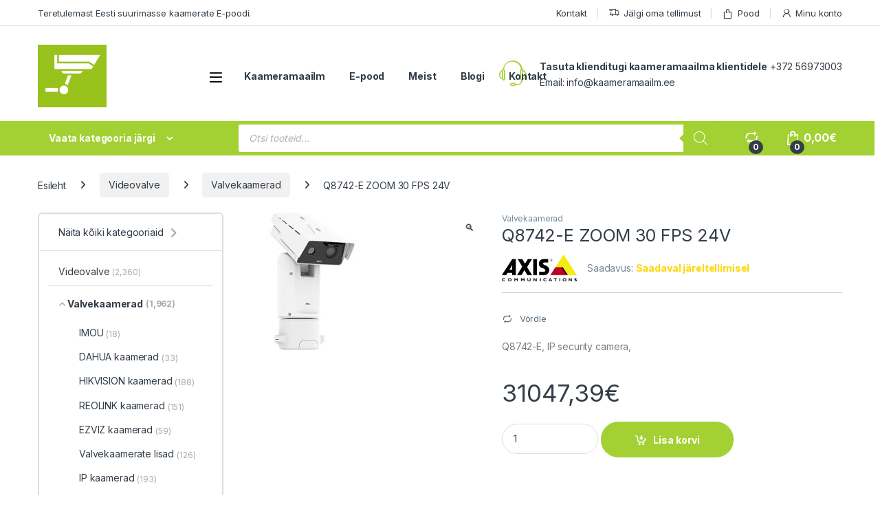

--- FILE ---
content_type: text/html; charset=UTF-8
request_url: https://kaameramaailm.ee/toode/q8742-e-zoom-30-fps-24v/
body_size: 40561
content:
<!DOCTYPE html>
<html lang="et">
<head>
<meta charset="UTF-8">
<meta name="viewport" content="width=device-width, initial-scale=1">
<link rel="profile" href="http://gmpg.org/xfn/11">
<link rel="pingback" href="https://kaameramaailm.ee/xmlrpc.php">

<title>Q8742-E ZOOM 30 FPS 24V &#8211; Kaameramaailm</title>
<meta name='robots' content='max-image-preview:large' />
<script id="cookie-law-info-gcm-var-js">
var _ckyGcm = {"status":true,"default_settings":[{"analytics":"granted","advertisement":"granted","functional":"granted","necessary":"granted","ad_user_data":"granted","ad_personalization":"granted","regions":"All"}],"wait_for_update":2000,"url_passthrough":false,"ads_data_redaction":false}</script>
<script id="cookie-law-info-gcm-js" type="text/javascript" src="https://kaameramaailm.ee/wp-content/plugins/cookie-law-info/lite/frontend/js/gcm.min.js"></script> <script id="cookieyes" type="text/javascript" src="https://cdn-cookieyes.com/client_data/03b339c0e7a909712bbeff04/script.js"></script>
<!-- Google Tag Manager for WordPress by gtm4wp.com -->
<script data-cfasync="false" data-pagespeed-no-defer>
	var gtm4wp_datalayer_name = "dataLayer";
	var dataLayer = dataLayer || [];
	const gtm4wp_use_sku_instead = 0;
	const gtm4wp_currency = 'EUR';
	const gtm4wp_product_per_impression = 10;
	const gtm4wp_clear_ecommerce = false;
	const gtm4wp_datalayer_max_timeout = 2000;
</script>
<!-- End Google Tag Manager for WordPress by gtm4wp.com --><script>window._wca = window._wca || [];</script>
<link rel='dns-prefetch' href='//stats.wp.com' />
<link rel='dns-prefetch' href='//capi-automation.s3.us-east-2.amazonaws.com' />
<link rel='dns-prefetch' href='//fonts.googleapis.com' />
<link rel="alternate" type="application/rss+xml" title="Kaameramaailm &raquo; RSS" href="https://kaameramaailm.ee/feed/" />
<link rel="alternate" type="application/rss+xml" title="Kaameramaailm &raquo; Kommentaaride RSS" href="https://kaameramaailm.ee/comments/feed/" />
<link rel="alternate" type="application/rss+xml" title="Kaameramaailm &raquo; Q8742-E ZOOM 30 FPS 24V Kommentaaride RSS" href="https://kaameramaailm.ee/toode/q8742-e-zoom-30-fps-24v/feed/" />
<link rel="alternate" title="oEmbed (JSON)" type="application/json+oembed" href="https://kaameramaailm.ee/wp-json/oembed/1.0/embed?url=https%3A%2F%2Fkaameramaailm.ee%2Ftoode%2Fq8742-e-zoom-30-fps-24v%2F" />
<link rel="alternate" title="oEmbed (XML)" type="text/xml+oembed" href="https://kaameramaailm.ee/wp-json/oembed/1.0/embed?url=https%3A%2F%2Fkaameramaailm.ee%2Ftoode%2Fq8742-e-zoom-30-fps-24v%2F&#038;format=xml" />
<style id='wp-img-auto-sizes-contain-inline-css' type='text/css'>
img:is([sizes=auto i],[sizes^="auto," i]){contain-intrinsic-size:3000px 1500px}
/*# sourceURL=wp-img-auto-sizes-contain-inline-css */
</style>
<style id='wp-emoji-styles-inline-css' type='text/css'>

	img.wp-smiley, img.emoji {
		display: inline !important;
		border: none !important;
		box-shadow: none !important;
		height: 1em !important;
		width: 1em !important;
		margin: 0 0.07em !important;
		vertical-align: -0.1em !important;
		background: none !important;
		padding: 0 !important;
	}
/*# sourceURL=wp-emoji-styles-inline-css */
</style>
<style id='wp-block-library-inline-css' type='text/css'>
:root{--wp-block-synced-color:#7a00df;--wp-block-synced-color--rgb:122,0,223;--wp-bound-block-color:var(--wp-block-synced-color);--wp-editor-canvas-background:#ddd;--wp-admin-theme-color:#007cba;--wp-admin-theme-color--rgb:0,124,186;--wp-admin-theme-color-darker-10:#006ba1;--wp-admin-theme-color-darker-10--rgb:0,107,160.5;--wp-admin-theme-color-darker-20:#005a87;--wp-admin-theme-color-darker-20--rgb:0,90,135;--wp-admin-border-width-focus:2px}@media (min-resolution:192dpi){:root{--wp-admin-border-width-focus:1.5px}}.wp-element-button{cursor:pointer}:root .has-very-light-gray-background-color{background-color:#eee}:root .has-very-dark-gray-background-color{background-color:#313131}:root .has-very-light-gray-color{color:#eee}:root .has-very-dark-gray-color{color:#313131}:root .has-vivid-green-cyan-to-vivid-cyan-blue-gradient-background{background:linear-gradient(135deg,#00d084,#0693e3)}:root .has-purple-crush-gradient-background{background:linear-gradient(135deg,#34e2e4,#4721fb 50%,#ab1dfe)}:root .has-hazy-dawn-gradient-background{background:linear-gradient(135deg,#faaca8,#dad0ec)}:root .has-subdued-olive-gradient-background{background:linear-gradient(135deg,#fafae1,#67a671)}:root .has-atomic-cream-gradient-background{background:linear-gradient(135deg,#fdd79a,#004a59)}:root .has-nightshade-gradient-background{background:linear-gradient(135deg,#330968,#31cdcf)}:root .has-midnight-gradient-background{background:linear-gradient(135deg,#020381,#2874fc)}:root{--wp--preset--font-size--normal:16px;--wp--preset--font-size--huge:42px}.has-regular-font-size{font-size:1em}.has-larger-font-size{font-size:2.625em}.has-normal-font-size{font-size:var(--wp--preset--font-size--normal)}.has-huge-font-size{font-size:var(--wp--preset--font-size--huge)}.has-text-align-center{text-align:center}.has-text-align-left{text-align:left}.has-text-align-right{text-align:right}.has-fit-text{white-space:nowrap!important}#end-resizable-editor-section{display:none}.aligncenter{clear:both}.items-justified-left{justify-content:flex-start}.items-justified-center{justify-content:center}.items-justified-right{justify-content:flex-end}.items-justified-space-between{justify-content:space-between}.screen-reader-text{border:0;clip-path:inset(50%);height:1px;margin:-1px;overflow:hidden;padding:0;position:absolute;width:1px;word-wrap:normal!important}.screen-reader-text:focus{background-color:#ddd;clip-path:none;color:#444;display:block;font-size:1em;height:auto;left:5px;line-height:normal;padding:15px 23px 14px;text-decoration:none;top:5px;width:auto;z-index:100000}html :where(.has-border-color){border-style:solid}html :where([style*=border-top-color]){border-top-style:solid}html :where([style*=border-right-color]){border-right-style:solid}html :where([style*=border-bottom-color]){border-bottom-style:solid}html :where([style*=border-left-color]){border-left-style:solid}html :where([style*=border-width]){border-style:solid}html :where([style*=border-top-width]){border-top-style:solid}html :where([style*=border-right-width]){border-right-style:solid}html :where([style*=border-bottom-width]){border-bottom-style:solid}html :where([style*=border-left-width]){border-left-style:solid}html :where(img[class*=wp-image-]){height:auto;max-width:100%}:where(figure){margin:0 0 1em}html :where(.is-position-sticky){--wp-admin--admin-bar--position-offset:var(--wp-admin--admin-bar--height,0px)}@media screen and (max-width:600px){html :where(.is-position-sticky){--wp-admin--admin-bar--position-offset:0px}}

/*# sourceURL=wp-block-library-inline-css */
</style><style id='global-styles-inline-css' type='text/css'>
:root{--wp--preset--aspect-ratio--square: 1;--wp--preset--aspect-ratio--4-3: 4/3;--wp--preset--aspect-ratio--3-4: 3/4;--wp--preset--aspect-ratio--3-2: 3/2;--wp--preset--aspect-ratio--2-3: 2/3;--wp--preset--aspect-ratio--16-9: 16/9;--wp--preset--aspect-ratio--9-16: 9/16;--wp--preset--color--black: #000000;--wp--preset--color--cyan-bluish-gray: #abb8c3;--wp--preset--color--white: #ffffff;--wp--preset--color--pale-pink: #f78da7;--wp--preset--color--vivid-red: #cf2e2e;--wp--preset--color--luminous-vivid-orange: #ff6900;--wp--preset--color--luminous-vivid-amber: #fcb900;--wp--preset--color--light-green-cyan: #7bdcb5;--wp--preset--color--vivid-green-cyan: #00d084;--wp--preset--color--pale-cyan-blue: #8ed1fc;--wp--preset--color--vivid-cyan-blue: #0693e3;--wp--preset--color--vivid-purple: #9b51e0;--wp--preset--gradient--vivid-cyan-blue-to-vivid-purple: linear-gradient(135deg,rgb(6,147,227) 0%,rgb(155,81,224) 100%);--wp--preset--gradient--light-green-cyan-to-vivid-green-cyan: linear-gradient(135deg,rgb(122,220,180) 0%,rgb(0,208,130) 100%);--wp--preset--gradient--luminous-vivid-amber-to-luminous-vivid-orange: linear-gradient(135deg,rgb(252,185,0) 0%,rgb(255,105,0) 100%);--wp--preset--gradient--luminous-vivid-orange-to-vivid-red: linear-gradient(135deg,rgb(255,105,0) 0%,rgb(207,46,46) 100%);--wp--preset--gradient--very-light-gray-to-cyan-bluish-gray: linear-gradient(135deg,rgb(238,238,238) 0%,rgb(169,184,195) 100%);--wp--preset--gradient--cool-to-warm-spectrum: linear-gradient(135deg,rgb(74,234,220) 0%,rgb(151,120,209) 20%,rgb(207,42,186) 40%,rgb(238,44,130) 60%,rgb(251,105,98) 80%,rgb(254,248,76) 100%);--wp--preset--gradient--blush-light-purple: linear-gradient(135deg,rgb(255,206,236) 0%,rgb(152,150,240) 100%);--wp--preset--gradient--blush-bordeaux: linear-gradient(135deg,rgb(254,205,165) 0%,rgb(254,45,45) 50%,rgb(107,0,62) 100%);--wp--preset--gradient--luminous-dusk: linear-gradient(135deg,rgb(255,203,112) 0%,rgb(199,81,192) 50%,rgb(65,88,208) 100%);--wp--preset--gradient--pale-ocean: linear-gradient(135deg,rgb(255,245,203) 0%,rgb(182,227,212) 50%,rgb(51,167,181) 100%);--wp--preset--gradient--electric-grass: linear-gradient(135deg,rgb(202,248,128) 0%,rgb(113,206,126) 100%);--wp--preset--gradient--midnight: linear-gradient(135deg,rgb(2,3,129) 0%,rgb(40,116,252) 100%);--wp--preset--font-size--small: 13px;--wp--preset--font-size--medium: 20px;--wp--preset--font-size--large: 36px;--wp--preset--font-size--x-large: 42px;--wp--preset--spacing--20: 0.44rem;--wp--preset--spacing--30: 0.67rem;--wp--preset--spacing--40: 1rem;--wp--preset--spacing--50: 1.5rem;--wp--preset--spacing--60: 2.25rem;--wp--preset--spacing--70: 3.38rem;--wp--preset--spacing--80: 5.06rem;--wp--preset--shadow--natural: 6px 6px 9px rgba(0, 0, 0, 0.2);--wp--preset--shadow--deep: 12px 12px 50px rgba(0, 0, 0, 0.4);--wp--preset--shadow--sharp: 6px 6px 0px rgba(0, 0, 0, 0.2);--wp--preset--shadow--outlined: 6px 6px 0px -3px rgb(255, 255, 255), 6px 6px rgb(0, 0, 0);--wp--preset--shadow--crisp: 6px 6px 0px rgb(0, 0, 0);}:where(.is-layout-flex){gap: 0.5em;}:where(.is-layout-grid){gap: 0.5em;}body .is-layout-flex{display: flex;}.is-layout-flex{flex-wrap: wrap;align-items: center;}.is-layout-flex > :is(*, div){margin: 0;}body .is-layout-grid{display: grid;}.is-layout-grid > :is(*, div){margin: 0;}:where(.wp-block-columns.is-layout-flex){gap: 2em;}:where(.wp-block-columns.is-layout-grid){gap: 2em;}:where(.wp-block-post-template.is-layout-flex){gap: 1.25em;}:where(.wp-block-post-template.is-layout-grid){gap: 1.25em;}.has-black-color{color: var(--wp--preset--color--black) !important;}.has-cyan-bluish-gray-color{color: var(--wp--preset--color--cyan-bluish-gray) !important;}.has-white-color{color: var(--wp--preset--color--white) !important;}.has-pale-pink-color{color: var(--wp--preset--color--pale-pink) !important;}.has-vivid-red-color{color: var(--wp--preset--color--vivid-red) !important;}.has-luminous-vivid-orange-color{color: var(--wp--preset--color--luminous-vivid-orange) !important;}.has-luminous-vivid-amber-color{color: var(--wp--preset--color--luminous-vivid-amber) !important;}.has-light-green-cyan-color{color: var(--wp--preset--color--light-green-cyan) !important;}.has-vivid-green-cyan-color{color: var(--wp--preset--color--vivid-green-cyan) !important;}.has-pale-cyan-blue-color{color: var(--wp--preset--color--pale-cyan-blue) !important;}.has-vivid-cyan-blue-color{color: var(--wp--preset--color--vivid-cyan-blue) !important;}.has-vivid-purple-color{color: var(--wp--preset--color--vivid-purple) !important;}.has-black-background-color{background-color: var(--wp--preset--color--black) !important;}.has-cyan-bluish-gray-background-color{background-color: var(--wp--preset--color--cyan-bluish-gray) !important;}.has-white-background-color{background-color: var(--wp--preset--color--white) !important;}.has-pale-pink-background-color{background-color: var(--wp--preset--color--pale-pink) !important;}.has-vivid-red-background-color{background-color: var(--wp--preset--color--vivid-red) !important;}.has-luminous-vivid-orange-background-color{background-color: var(--wp--preset--color--luminous-vivid-orange) !important;}.has-luminous-vivid-amber-background-color{background-color: var(--wp--preset--color--luminous-vivid-amber) !important;}.has-light-green-cyan-background-color{background-color: var(--wp--preset--color--light-green-cyan) !important;}.has-vivid-green-cyan-background-color{background-color: var(--wp--preset--color--vivid-green-cyan) !important;}.has-pale-cyan-blue-background-color{background-color: var(--wp--preset--color--pale-cyan-blue) !important;}.has-vivid-cyan-blue-background-color{background-color: var(--wp--preset--color--vivid-cyan-blue) !important;}.has-vivid-purple-background-color{background-color: var(--wp--preset--color--vivid-purple) !important;}.has-black-border-color{border-color: var(--wp--preset--color--black) !important;}.has-cyan-bluish-gray-border-color{border-color: var(--wp--preset--color--cyan-bluish-gray) !important;}.has-white-border-color{border-color: var(--wp--preset--color--white) !important;}.has-pale-pink-border-color{border-color: var(--wp--preset--color--pale-pink) !important;}.has-vivid-red-border-color{border-color: var(--wp--preset--color--vivid-red) !important;}.has-luminous-vivid-orange-border-color{border-color: var(--wp--preset--color--luminous-vivid-orange) !important;}.has-luminous-vivid-amber-border-color{border-color: var(--wp--preset--color--luminous-vivid-amber) !important;}.has-light-green-cyan-border-color{border-color: var(--wp--preset--color--light-green-cyan) !important;}.has-vivid-green-cyan-border-color{border-color: var(--wp--preset--color--vivid-green-cyan) !important;}.has-pale-cyan-blue-border-color{border-color: var(--wp--preset--color--pale-cyan-blue) !important;}.has-vivid-cyan-blue-border-color{border-color: var(--wp--preset--color--vivid-cyan-blue) !important;}.has-vivid-purple-border-color{border-color: var(--wp--preset--color--vivid-purple) !important;}.has-vivid-cyan-blue-to-vivid-purple-gradient-background{background: var(--wp--preset--gradient--vivid-cyan-blue-to-vivid-purple) !important;}.has-light-green-cyan-to-vivid-green-cyan-gradient-background{background: var(--wp--preset--gradient--light-green-cyan-to-vivid-green-cyan) !important;}.has-luminous-vivid-amber-to-luminous-vivid-orange-gradient-background{background: var(--wp--preset--gradient--luminous-vivid-amber-to-luminous-vivid-orange) !important;}.has-luminous-vivid-orange-to-vivid-red-gradient-background{background: var(--wp--preset--gradient--luminous-vivid-orange-to-vivid-red) !important;}.has-very-light-gray-to-cyan-bluish-gray-gradient-background{background: var(--wp--preset--gradient--very-light-gray-to-cyan-bluish-gray) !important;}.has-cool-to-warm-spectrum-gradient-background{background: var(--wp--preset--gradient--cool-to-warm-spectrum) !important;}.has-blush-light-purple-gradient-background{background: var(--wp--preset--gradient--blush-light-purple) !important;}.has-blush-bordeaux-gradient-background{background: var(--wp--preset--gradient--blush-bordeaux) !important;}.has-luminous-dusk-gradient-background{background: var(--wp--preset--gradient--luminous-dusk) !important;}.has-pale-ocean-gradient-background{background: var(--wp--preset--gradient--pale-ocean) !important;}.has-electric-grass-gradient-background{background: var(--wp--preset--gradient--electric-grass) !important;}.has-midnight-gradient-background{background: var(--wp--preset--gradient--midnight) !important;}.has-small-font-size{font-size: var(--wp--preset--font-size--small) !important;}.has-medium-font-size{font-size: var(--wp--preset--font-size--medium) !important;}.has-large-font-size{font-size: var(--wp--preset--font-size--large) !important;}.has-x-large-font-size{font-size: var(--wp--preset--font-size--x-large) !important;}
/*# sourceURL=global-styles-inline-css */
</style>

<style id='classic-theme-styles-inline-css' type='text/css'>
/*! This file is auto-generated */
.wp-block-button__link{color:#fff;background-color:#32373c;border-radius:9999px;box-shadow:none;text-decoration:none;padding:calc(.667em + 2px) calc(1.333em + 2px);font-size:1.125em}.wp-block-file__button{background:#32373c;color:#fff;text-decoration:none}
/*# sourceURL=/wp-includes/css/classic-themes.min.css */
</style>
<link rel='stylesheet' id='mas-wc-brands-style-css' href='https://kaameramaailm.ee/wp-content/plugins/mas-woocommerce-brands/assets/css/style.css?ver=1.1.0' type='text/css' media='all' />
<link rel='stylesheet' id='photoswipe-css' href='https://kaameramaailm.ee/wp-content/plugins/woocommerce/assets/css/photoswipe/photoswipe.min.css?ver=10.4.3' type='text/css' media='all' />
<link rel='stylesheet' id='photoswipe-default-skin-css' href='https://kaameramaailm.ee/wp-content/plugins/woocommerce/assets/css/photoswipe/default-skin/default-skin.min.css?ver=10.4.3' type='text/css' media='all' />
<style id='woocommerce-inline-inline-css' type='text/css'>
.woocommerce form .form-row .required { visibility: visible; }
/*# sourceURL=woocommerce-inline-inline-css */
</style>
<link rel='stylesheet' id='montonio-style-css' href='https://kaameramaailm.ee/wp-content/plugins/montonio-for-woocommerce/assets/css/montonio-style.css?ver=9.3.2' type='text/css' media='all' />
<link rel='stylesheet' id='dgwt-wcas-style-css' href='https://kaameramaailm.ee/wp-content/plugins/ajax-search-for-woocommerce-premium/assets/css/style.min.css?ver=1.31.0' type='text/css' media='all' />
<link rel='stylesheet' id='electro-fonts-css' href='https://fonts.googleapis.com/css2?family=Inter:wght@300;400;600;700&#038;display=swap' type='text/css' media='all' />
<link rel='stylesheet' id='font-electro-css' href='https://kaameramaailm.ee/wp-content/themes/electro/assets/css/font-electro.css?ver=3.6.5' type='text/css' media='all' />
<link rel='stylesheet' id='fontawesome-css' href='https://kaameramaailm.ee/wp-content/themes/electro/assets/vendor/fontawesome/css/all.min.css?ver=3.6.5' type='text/css' media='all' />
<link rel='stylesheet' id='animate-css-css' href='https://kaameramaailm.ee/wp-content/themes/electro/assets/vendor/animate.css/animate.min.css?ver=3.6.5' type='text/css' media='all' />
<link rel='stylesheet' id='electro-style-css' href='https://kaameramaailm.ee/wp-content/themes/electro/style.min.css?ver=3.6.5' type='text/css' media='all' />
<link rel='stylesheet' id='electro-child-style-css' href='https://kaameramaailm.ee/wp-content/themes/electro-child/style.css?ver=3.6.5' type='text/css' media='all' />
<link rel='stylesheet' id='electro-color-css' href='https://kaameramaailm.ee/wp-content/themes/electro/assets/css/colors/green.min.css?ver=3.6.5' type='text/css' media='all' />
<link rel='stylesheet' id='jquery-fixedheadertable-style-css' href='https://kaameramaailm.ee/wp-content/plugins/yith-woocommerce-compare/assets/css/jquery.dataTables.css?ver=1.10.18' type='text/css' media='all' />
<link rel='stylesheet' id='yith_woocompare_page-css' href='https://kaameramaailm.ee/wp-content/plugins/yith-woocommerce-compare/assets/css/compare.css?ver=3.6.0' type='text/css' media='all' />
<link rel='stylesheet' id='yith-woocompare-widget-css' href='https://kaameramaailm.ee/wp-content/plugins/yith-woocommerce-compare/assets/css/widget.css?ver=3.6.0' type='text/css' media='all' />
<link rel='stylesheet' id='woo_discount_pro_style-css' href='https://kaameramaailm.ee/wp-content/plugins/woo-discount-rules-pro/Assets/Css/awdr_style.css?ver=2.6.13' type='text/css' media='all' />
<script type="text/javascript" src="https://kaameramaailm.ee/wp-content/plugins/google-analytics-premium/assets/js/frontend-gtag.min.js?ver=9.11.1" id="monsterinsights-frontend-script-js" async="async" data-wp-strategy="async"></script>
<script data-cfasync="false" data-wpfc-render="false" type="text/javascript" data-cookieyes="cookieyes-analytics" id='monsterinsights-frontend-script-js-extra'>/* <![CDATA[ */
var monsterinsights_frontend = {"js_events_tracking":"true","download_extensions":"doc,pdf,ppt,zip,xls,docx,pptx,xlsx","inbound_paths":"[{\"path\":\"\\\/go\\\/\",\"label\":\"affiliate\"},{\"path\":\"\\\/recommend\\\/\",\"label\":\"affiliate\"}]","home_url":"https:\/\/kaameramaailm.ee","hash_tracking":"false","v4_id":"G-VTZZL2G9WT"};/* ]]> */
</script>
<script type="text/javascript" src="https://kaameramaailm.ee/wp-includes/js/jquery/jquery.min.js?ver=3.7.1" id="jquery-core-js"></script>
<script type="text/javascript" src="https://kaameramaailm.ee/wp-includes/js/jquery/jquery-migrate.min.js?ver=3.4.1" id="jquery-migrate-js"></script>
<script type="text/javascript" src="https://kaameramaailm.ee/wp-content/plugins/woocommerce/assets/js/jquery-blockui/jquery.blockUI.min.js?ver=2.7.0-wc.10.4.3" id="wc-jquery-blockui-js" data-wp-strategy="defer"></script>
<script type="text/javascript" id="wc-add-to-cart-js-extra">
/* <![CDATA[ */
var wc_add_to_cart_params = {"ajax_url":"/wp-admin/admin-ajax.php","wc_ajax_url":"/?wc-ajax=%%endpoint%%","i18n_view_cart":"Vaata ostukorvi","cart_url":"https://kaameramaailm.ee/ostukorv/","is_cart":"","cart_redirect_after_add":"no"};
//# sourceURL=wc-add-to-cart-js-extra
/* ]]> */
</script>
<script type="text/javascript" src="https://kaameramaailm.ee/wp-content/plugins/woocommerce/assets/js/frontend/add-to-cart.min.js?ver=10.4.3" id="wc-add-to-cart-js" data-wp-strategy="defer"></script>
<script type="text/javascript" src="https://kaameramaailm.ee/wp-content/plugins/woocommerce/assets/js/zoom/jquery.zoom.min.js?ver=1.7.21-wc.10.4.3" id="wc-zoom-js" defer="defer" data-wp-strategy="defer"></script>
<script type="text/javascript" src="https://kaameramaailm.ee/wp-content/plugins/woocommerce/assets/js/flexslider/jquery.flexslider.min.js?ver=2.7.2-wc.10.4.3" id="wc-flexslider-js" defer="defer" data-wp-strategy="defer"></script>
<script type="text/javascript" src="https://kaameramaailm.ee/wp-content/plugins/woocommerce/assets/js/photoswipe/photoswipe.min.js?ver=4.1.1-wc.10.4.3" id="wc-photoswipe-js" defer="defer" data-wp-strategy="defer"></script>
<script type="text/javascript" src="https://kaameramaailm.ee/wp-content/plugins/woocommerce/assets/js/photoswipe/photoswipe-ui-default.min.js?ver=4.1.1-wc.10.4.3" id="wc-photoswipe-ui-default-js" defer="defer" data-wp-strategy="defer"></script>
<script type="text/javascript" id="wc-single-product-js-extra">
/* <![CDATA[ */
var wc_single_product_params = {"i18n_required_rating_text":"Palun vali hinnang","i18n_rating_options":["1 of 5 stars","2 of 5 stars","3 of 5 stars","4 of 5 stars","5 of 5 stars"],"i18n_product_gallery_trigger_text":"View full-screen image gallery","review_rating_required":"yes","flexslider":{"rtl":false,"animation":"slide","smoothHeight":true,"directionNav":false,"controlNav":true,"slideshow":false,"animationSpeed":500,"animationLoop":false,"allowOneSlide":false},"zoom_enabled":"1","zoom_options":[],"photoswipe_enabled":"1","photoswipe_options":{"shareEl":false,"closeOnScroll":false,"history":false,"hideAnimationDuration":0,"showAnimationDuration":0},"flexslider_enabled":"1"};
//# sourceURL=wc-single-product-js-extra
/* ]]> */
</script>
<script type="text/javascript" src="https://kaameramaailm.ee/wp-content/plugins/woocommerce/assets/js/frontend/single-product.min.js?ver=10.4.3" id="wc-single-product-js" defer="defer" data-wp-strategy="defer"></script>
<script type="text/javascript" src="https://kaameramaailm.ee/wp-content/plugins/woocommerce/assets/js/js-cookie/js.cookie.min.js?ver=2.1.4-wc.10.4.3" id="wc-js-cookie-js" defer="defer" data-wp-strategy="defer"></script>
<script type="text/javascript" id="woocommerce-js-extra">
/* <![CDATA[ */
var woocommerce_params = {"ajax_url":"/wp-admin/admin-ajax.php","wc_ajax_url":"/?wc-ajax=%%endpoint%%","i18n_password_show":"Show password","i18n_password_hide":"Hide password"};
//# sourceURL=woocommerce-js-extra
/* ]]> */
</script>
<script type="text/javascript" src="https://kaameramaailm.ee/wp-content/plugins/woocommerce/assets/js/frontend/woocommerce.min.js?ver=10.4.3" id="woocommerce-js" defer="defer" data-wp-strategy="defer"></script>
<script type="text/javascript" src="https://kaameramaailm.ee/wp-content/plugins/js_composer/assets/js/vendors/woocommerce-add-to-cart.js?ver=8.7.2" id="vc_woocommerce-add-to-cart-js-js"></script>
<script type="text/javascript" id="wc-cart-fragments-js-extra">
/* <![CDATA[ */
var wc_cart_fragments_params = {"ajax_url":"/wp-admin/admin-ajax.php","wc_ajax_url":"/?wc-ajax=%%endpoint%%","cart_hash_key":"wc_cart_hash_26bef85c3967a33a9ee3328077abd7d4","fragment_name":"wc_fragments_26bef85c3967a33a9ee3328077abd7d4","request_timeout":"5000"};
//# sourceURL=wc-cart-fragments-js-extra
/* ]]> */
</script>
<script type="text/javascript" src="https://kaameramaailm.ee/wp-content/plugins/woocommerce/assets/js/frontend/cart-fragments.min.js?ver=10.4.3" id="wc-cart-fragments-js" defer="defer" data-wp-strategy="defer"></script>
<script type="text/javascript" src="https://stats.wp.com/s-202604.js" id="woocommerce-analytics-js" defer="defer" data-wp-strategy="defer"></script>
<script></script><link rel="https://api.w.org/" href="https://kaameramaailm.ee/wp-json/" /><link rel="alternate" title="JSON" type="application/json" href="https://kaameramaailm.ee/wp-json/wp/v2/product/8624" /><link rel="EditURI" type="application/rsd+xml" title="RSD" href="https://kaameramaailm.ee/xmlrpc.php?rsd" />
<meta name="generator" content="WordPress 6.9" />
<meta name="generator" content="WooCommerce 10.4.3" />
<link rel="canonical" href="https://kaameramaailm.ee/toode/q8742-e-zoom-30-fps-24v/" />
<link rel='shortlink' href='https://kaameramaailm.ee/?p=8624' />
<meta name="generator" content="Redux 4.5.10" />            <link href="https://cdnjs.cloudflare.com/ajax/libs/chosen/1.8.7/chosen.css" rel="stylesheet" />
            <script src="https://cdnjs.cloudflare.com/ajax/libs/chosen/1.8.7/chosen.jquery.min.js"></script>
            	<style>img#wpstats{display:none}</style>
		
<!-- Google Tag Manager for WordPress by gtm4wp.com -->
<!-- GTM Container placement set to automatic -->
<script data-cfasync="false" data-pagespeed-no-defer>
	var dataLayer_content = {"pagePostType":"product","pagePostType2":"single-product","pagePostAuthor":"Timo Jaanson","productRatingCounts":[],"productAverageRating":0,"productReviewCount":0,"productType":"simple","productIsVariable":0};
	dataLayer.push( dataLayer_content );
</script>
<script data-cfasync="false" data-pagespeed-no-defer>
(function(w,d,s,l,i){w[l]=w[l]||[];w[l].push({'gtm.start':
new Date().getTime(),event:'gtm.js'});var f=d.getElementsByTagName(s)[0],
j=d.createElement(s),dl=l!='dataLayer'?'&l='+l:'';j.async=true;j.src=
'//www.googletagmanager.com/gtm.js?id='+i+dl;f.parentNode.insertBefore(j,f);
})(window,document,'script','dataLayer','GTM-N98G6Z3');
</script>
<!-- End Google Tag Manager for WordPress by gtm4wp.com -->		<style>
			.dgwt-wcas-ico-magnifier,.dgwt-wcas-ico-magnifier-handler{max-width:20px}.dgwt-wcas-search-wrapp .dgwt-wcas-sf-wrapp input[type=search].dgwt-wcas-search-input,.dgwt-wcas-search-wrapp .dgwt-wcas-sf-wrapp input[type=search].dgwt-wcas-search-input:hover,.dgwt-wcas-search-wrapp .dgwt-wcas-sf-wrapp input[type=search].dgwt-wcas-search-input:focus{background-color:#fff;color:#0a0000;border-color:#a3d133}.dgwt-wcas-sf-wrapp input[type=search].dgwt-wcas-search-input::placeholder{color:#0a0000;opacity:.3}.dgwt-wcas-sf-wrapp input[type=search].dgwt-wcas-search-input::-webkit-input-placeholder{color:#0a0000;opacity:.3}.dgwt-wcas-sf-wrapp input[type=search].dgwt-wcas-search-input:-moz-placeholder{color:#0a0000;opacity:.3}.dgwt-wcas-sf-wrapp input[type=search].dgwt-wcas-search-input::-moz-placeholder{color:#0a0000;opacity:.3}.dgwt-wcas-sf-wrapp input[type=search].dgwt-wcas-search-input:-ms-input-placeholder{color:#0a0000}.dgwt-wcas-no-submit.dgwt-wcas-search-wrapp .dgwt-wcas-ico-magnifier path,.dgwt-wcas-search-wrapp .dgwt-wcas-close path{fill:#0a0000}.dgwt-wcas-loader-circular-path{stroke:#0a0000}.dgwt-wcas-preloader{opacity:.6}.dgwt-wcas-search-wrapp .dgwt-wcas-sf-wrapp .dgwt-wcas-search-submit::before{border-color:transparent #a3d133}.dgwt-wcas-search-wrapp .dgwt-wcas-sf-wrapp .dgwt-wcas-search-submit:hover::before,.dgwt-wcas-search-wrapp .dgwt-wcas-sf-wrapp .dgwt-wcas-search-submit:focus::before{border-right-color:#a3d133}.dgwt-wcas-search-wrapp .dgwt-wcas-sf-wrapp .dgwt-wcas-search-submit,.dgwt-wcas-om-bar .dgwt-wcas-om-return{background-color:#a3d133;color:#fff}.dgwt-wcas-search-wrapp .dgwt-wcas-ico-magnifier,.dgwt-wcas-search-wrapp .dgwt-wcas-sf-wrapp .dgwt-wcas-search-submit svg path,.dgwt-wcas-om-bar .dgwt-wcas-om-return svg path{fill:#fff}.dgwt-wcas-suggestions-wrapp,.dgwt-wcas-details-wrapp{background-color:#fff}.dgwt-wcas-suggestion-selected{background-color:#a3d133}.dgwt-wcas-suggestions-wrapp,.dgwt-wcas-details-wrapp,.dgwt-wcas-suggestion,.dgwt-wcas-datails-title,.dgwt-wcas-details-more-products{border-color:#a3d133!important}.dgwt-wcas-search-icon{color:#a3d133}.dgwt-wcas-search-icon path{fill:#a3d133}		</style>
			<noscript><style>.woocommerce-product-gallery{ opacity: 1 !important; }</style></noscript>
				<script  type="text/javascript">
				!function(f,b,e,v,n,t,s){if(f.fbq)return;n=f.fbq=function(){n.callMethod?
					n.callMethod.apply(n,arguments):n.queue.push(arguments)};if(!f._fbq)f._fbq=n;
					n.push=n;n.loaded=!0;n.version='2.0';n.queue=[];t=b.createElement(e);t.async=!0;
					t.src=v;s=b.getElementsByTagName(e)[0];s.parentNode.insertBefore(t,s)}(window,
					document,'script','https://connect.facebook.net/en_US/fbevents.js');
			</script>
			<!-- WooCommerce Facebook Integration Begin -->
			<script  type="text/javascript">

				fbq('init', '850758468870473', {}, {
    "agent": "woocommerce_6-10.4.3-3.5.15"
});

				document.addEventListener( 'DOMContentLoaded', function() {
					// Insert placeholder for events injected when a product is added to the cart through AJAX.
					document.body.insertAdjacentHTML( 'beforeend', '<div class=\"wc-facebook-pixel-event-placeholder\"></div>' );
				}, false );

			</script>
			<!-- WooCommerce Facebook Integration End -->
			<meta name="generator" content="Powered by WPBakery Page Builder - drag and drop page builder for WordPress."/>
<meta name="generator" content="Powered by Slider Revolution 6.6.15 - responsive, Mobile-Friendly Slider Plugin for WordPress with comfortable drag and drop interface." />

		<!-- MonsterInsights Form Tracking -->
		<script data-cfasync="false" data-wpfc-render="false" type="text/javascript" data-cookieyes="cookieyes-analytics">
			function monsterinsights_forms_record_impression(event) {
				monsterinsights_add_bloom_forms_ids();
				var monsterinsights_forms = document.getElementsByTagName("form");
				var monsterinsights_forms_i;
				for (monsterinsights_forms_i = 0; monsterinsights_forms_i < monsterinsights_forms.length; monsterinsights_forms_i++) {
					var monsterinsights_form_id = monsterinsights_forms[monsterinsights_forms_i].getAttribute("id");
					var skip_conversion = false;
					/* Check to see if it's contact form 7 if the id isn't set */
					if (!monsterinsights_form_id) {
						monsterinsights_form_id = monsterinsights_forms[monsterinsights_forms_i].parentElement.getAttribute("id");
						if (monsterinsights_form_id && monsterinsights_form_id.lastIndexOf('wpcf7-f', 0) === 0) {
							/* If so, let's grab that and set it to be the form's ID*/
							var tokens = monsterinsights_form_id.split('-').slice(0, 2);
							var result = tokens.join('-');
							monsterinsights_forms[monsterinsights_forms_i].setAttribute("id", result);/* Now we can do just what we did above */
							monsterinsights_form_id = monsterinsights_forms[monsterinsights_forms_i].getAttribute("id");
						} else {
							monsterinsights_form_id = false;
						}
					}

					/* Check if it's Ninja Forms & id isn't set. */
					if (!monsterinsights_form_id && monsterinsights_forms[monsterinsights_forms_i].parentElement.className.indexOf('nf-form-layout') >= 0) {
						monsterinsights_form_id = monsterinsights_forms[monsterinsights_forms_i].parentElement.parentElement.parentElement.getAttribute('id');
						if (monsterinsights_form_id && 0 === monsterinsights_form_id.lastIndexOf('nf-form-', 0)) {
							/* If so, let's grab that and set it to be the form's ID*/
							tokens = monsterinsights_form_id.split('-').slice(0, 3);
							result = tokens.join('-');
							monsterinsights_forms[monsterinsights_forms_i].setAttribute('id', result);
							/* Now we can do just what we did above */
							monsterinsights_form_id = monsterinsights_forms[monsterinsights_forms_i].getAttribute('id');
							skip_conversion = true;
						}
					}

					if (monsterinsights_form_id && monsterinsights_form_id !== 'commentform' && monsterinsights_form_id !== 'adminbar-search') {
						__gtagTracker('event', 'impression', {
							event_category: 'form',
							event_label: monsterinsights_form_id,
							value: 1,
							non_interaction: true
						});

						/* If a WPForms Form, we can use custom tracking */
						if (monsterinsights_form_id && 0 === monsterinsights_form_id.lastIndexOf('wpforms-form-', 0)) {
							continue;
						}

						/* Formiddable Forms, use custom tracking */
						if (monsterinsights_forms_has_class(monsterinsights_forms[monsterinsights_forms_i], 'frm-show-form')) {
							continue;
						}

						/* If a Gravity Form, we can use custom tracking */
						if (monsterinsights_form_id && 0 === monsterinsights_form_id.lastIndexOf('gform_', 0)) {
							continue;
						}

						/* If Ninja forms, we use custom conversion tracking */
						if (skip_conversion) {
							continue;
						}

						var custom_conversion_mi_forms = false;
						if (custom_conversion_mi_forms) {
							continue;
						}

						if (window.jQuery) {
							(function (form_id) {
								jQuery(document).ready(function () {
									jQuery('#' + form_id).on('submit', monsterinsights_forms_record_conversion);
								});
							})(monsterinsights_form_id);
						} else {
							var __gaFormsTrackerWindow = window;
							if (__gaFormsTrackerWindow.addEventListener) {
								document.getElementById(monsterinsights_form_id).addEventListener("submit", monsterinsights_forms_record_conversion, false);
							} else {
								if (__gaFormsTrackerWindow.attachEvent) {
									document.getElementById(monsterinsights_form_id).attachEvent("onsubmit", monsterinsights_forms_record_conversion);
								}
							}
						}

					} else {
						continue;
					}
				}
			}

			function monsterinsights_forms_has_class(element, className) {
				return (' ' + element.className + ' ').indexOf(' ' + className + ' ') > -1;
			}

			function monsterinsights_forms_record_conversion(event) {
				var monsterinsights_form_conversion_id = event.target.id;
				var monsterinsights_form_action = event.target.getAttribute("miforms-action");
				if (monsterinsights_form_conversion_id && !monsterinsights_form_action) {
					document.getElementById(monsterinsights_form_conversion_id).setAttribute("miforms-action", "submitted");
					__gtagTracker('event', 'conversion', {
						event_category: 'form',
						event_label: monsterinsights_form_conversion_id,
						value: 1,
					});
				}
			}

			/* Attach the events to all clicks in the document after page and GA has loaded */
			function monsterinsights_forms_load() {
				if (typeof (__gtagTracker) !== 'undefined' && __gtagTracker) {
					var __gtagFormsTrackerWindow = window;
					if (__gtagFormsTrackerWindow.addEventListener) {
						__gtagFormsTrackerWindow.addEventListener("load", monsterinsights_forms_record_impression, false);
					} else {
						if (__gtagFormsTrackerWindow.attachEvent) {
							__gtagFormsTrackerWindow.attachEvent("onload", monsterinsights_forms_record_impression);
						}
					}
				} else {
					setTimeout(monsterinsights_forms_load, 200);
				}
			}

			/* Custom Ninja Forms impression tracking */
			if (window.jQuery) {
				jQuery(document).on('nfFormReady', function (e, layoutView) {
					var label = layoutView.el;
					label = label.substring(1, label.length);
					label = label.split('-').slice(0, 3).join('-');
					__gtagTracker('event', 'impression', {
						event_category: 'form',
						event_label: label,
						value: 1,
						non_interaction: true
					});
				});
			}

			/* Custom Bloom Form tracker */
			function monsterinsights_add_bloom_forms_ids() {
				var bloom_forms = document.querySelectorAll('.et_bloom_form_content form');
				if (bloom_forms.length > 0) {
					for (var i = 0; i < bloom_forms.length; i++) {
						if ('' === bloom_forms[i].id) {
							var form_parent_root = monsterinsights_find_parent_with_class(bloom_forms[i], 'et_bloom_optin');
							if (form_parent_root) {
								var classes = form_parent_root.className.split(' ');
								for (var j = 0; j < classes.length; ++j) {
									if (0 === classes[j].indexOf('et_bloom_optin')) {
										bloom_forms[i].id = classes[j];
									}
								}
							}
						}
					}
				}
			}

			function monsterinsights_find_parent_with_class(element, className) {
				if (element.parentNode && '' !== className) {
					if (element.parentNode.className.indexOf(className) >= 0) {
						return element.parentNode;
					} else {
						return monsterinsights_find_parent_with_class(element.parentNode, className);
					}
				}
				return false;
			}

			monsterinsights_forms_load();
		</script>
		<!-- End MonsterInsights Form Tracking -->
		
		<!-- This site uses the Google Analytics by MonsterInsights plugin v9.11.1 - Using Analytics tracking - https://www.monsterinsights.com/ -->
							<script src="//www.googletagmanager.com/gtag/js?id=G-VTZZL2G9WT"  data-cfasync="false" data-wpfc-render="false" type="text/javascript" data-cookieyes="cookieyes-analytics" async></script>
			<script data-cfasync="false" data-wpfc-render="false" type="text/javascript" data-cookieyes="cookieyes-analytics">
				var mi_version = '9.11.1';
				var mi_track_user = true;
				var mi_no_track_reason = '';
								var MonsterInsightsDefaultLocations = {"page_location":"https:\/\/kaameramaailm.ee\/toode\/q8742-e-zoom-30-fps-24v\/"};
								if ( typeof MonsterInsightsPrivacyGuardFilter === 'function' ) {
					var MonsterInsightsLocations = (typeof MonsterInsightsExcludeQuery === 'object') ? MonsterInsightsPrivacyGuardFilter( MonsterInsightsExcludeQuery ) : MonsterInsightsPrivacyGuardFilter( MonsterInsightsDefaultLocations );
				} else {
					var MonsterInsightsLocations = (typeof MonsterInsightsExcludeQuery === 'object') ? MonsterInsightsExcludeQuery : MonsterInsightsDefaultLocations;
				}

								var disableStrs = [
										'ga-disable-G-VTZZL2G9WT',
									];

				/* Function to detect opted out users */
				function __gtagTrackerIsOptedOut() {
					for (var index = 0; index < disableStrs.length; index++) {
						if (document.cookie.indexOf(disableStrs[index] + '=true') > -1) {
							return true;
						}
					}

					return false;
				}

				/* Disable tracking if the opt-out cookie exists. */
				if (__gtagTrackerIsOptedOut()) {
					for (var index = 0; index < disableStrs.length; index++) {
						window[disableStrs[index]] = true;
					}
				}

				/* Opt-out function */
				function __gtagTrackerOptout() {
					for (var index = 0; index < disableStrs.length; index++) {
						document.cookie = disableStrs[index] + '=true; expires=Thu, 31 Dec 2099 23:59:59 UTC; path=/';
						window[disableStrs[index]] = true;
					}
				}

				if ('undefined' === typeof gaOptout) {
					function gaOptout() {
						__gtagTrackerOptout();
					}
				}
								window.dataLayer = window.dataLayer || [];

				window.MonsterInsightsDualTracker = {
					helpers: {},
					trackers: {},
				};
				if (mi_track_user) {
					function __gtagDataLayer() {
						dataLayer.push(arguments);
					}

					function __gtagTracker(type, name, parameters) {
						if (!parameters) {
							parameters = {};
						}

						if (parameters.send_to) {
							__gtagDataLayer.apply(null, arguments);
							return;
						}

						if (type === 'event') {
														parameters.send_to = monsterinsights_frontend.v4_id;
							var hookName = name;
							if (typeof parameters['event_category'] !== 'undefined') {
								hookName = parameters['event_category'] + ':' + name;
							}

							if (typeof MonsterInsightsDualTracker.trackers[hookName] !== 'undefined') {
								MonsterInsightsDualTracker.trackers[hookName](parameters);
							} else {
								__gtagDataLayer('event', name, parameters);
							}
							
						} else {
							__gtagDataLayer.apply(null, arguments);
						}
					}

					__gtagTracker('js', new Date());
					__gtagTracker('set', {
						'developer_id.dZGIzZG': true,
											});
					if ( MonsterInsightsLocations.page_location ) {
						__gtagTracker('set', MonsterInsightsLocations);
					}
										__gtagTracker('config', 'G-VTZZL2G9WT', {"forceSSL":"true","anonymize_ip":"true","link_attribution":"true"} );
										window.gtag = __gtagTracker;										(function () {
						/* https://developers.google.com/analytics/devguides/collection/analyticsjs/ */
						/* ga and __gaTracker compatibility shim. */
						var noopfn = function () {
							return null;
						};
						var newtracker = function () {
							return new Tracker();
						};
						var Tracker = function () {
							return null;
						};
						var p = Tracker.prototype;
						p.get = noopfn;
						p.set = noopfn;
						p.send = function () {
							var args = Array.prototype.slice.call(arguments);
							args.unshift('send');
							__gaTracker.apply(null, args);
						};
						var __gaTracker = function () {
							var len = arguments.length;
							if (len === 0) {
								return;
							}
							var f = arguments[len - 1];
							if (typeof f !== 'object' || f === null || typeof f.hitCallback !== 'function') {
								if ('send' === arguments[0]) {
									var hitConverted, hitObject = false, action;
									if ('event' === arguments[1]) {
										if ('undefined' !== typeof arguments[3]) {
											hitObject = {
												'eventAction': arguments[3],
												'eventCategory': arguments[2],
												'eventLabel': arguments[4],
												'value': arguments[5] ? arguments[5] : 1,
											}
										}
									}
									if ('pageview' === arguments[1]) {
										if ('undefined' !== typeof arguments[2]) {
											hitObject = {
												'eventAction': 'page_view',
												'page_path': arguments[2],
											}
										}
									}
									if (typeof arguments[2] === 'object') {
										hitObject = arguments[2];
									}
									if (typeof arguments[5] === 'object') {
										Object.assign(hitObject, arguments[5]);
									}
									if ('undefined' !== typeof arguments[1].hitType) {
										hitObject = arguments[1];
										if ('pageview' === hitObject.hitType) {
											hitObject.eventAction = 'page_view';
										}
									}
									if (hitObject) {
										action = 'timing' === arguments[1].hitType ? 'timing_complete' : hitObject.eventAction;
										hitConverted = mapArgs(hitObject);
										__gtagTracker('event', action, hitConverted);
									}
								}
								return;
							}

							function mapArgs(args) {
								var arg, hit = {};
								var gaMap = {
									'eventCategory': 'event_category',
									'eventAction': 'event_action',
									'eventLabel': 'event_label',
									'eventValue': 'event_value',
									'nonInteraction': 'non_interaction',
									'timingCategory': 'event_category',
									'timingVar': 'name',
									'timingValue': 'value',
									'timingLabel': 'event_label',
									'page': 'page_path',
									'location': 'page_location',
									'title': 'page_title',
									'referrer' : 'page_referrer',
								};
								for (arg in args) {
																		if (!(!args.hasOwnProperty(arg) || !gaMap.hasOwnProperty(arg))) {
										hit[gaMap[arg]] = args[arg];
									} else {
										hit[arg] = args[arg];
									}
								}
								return hit;
							}

							try {
								f.hitCallback();
							} catch (ex) {
							}
						};
						__gaTracker.create = newtracker;
						__gaTracker.getByName = newtracker;
						__gaTracker.getAll = function () {
							return [];
						};
						__gaTracker.remove = noopfn;
						__gaTracker.loaded = true;
						window['__gaTracker'] = __gaTracker;
					})();
									} else {
										console.log("");
					(function () {
						function __gtagTracker() {
							return null;
						}

						window['__gtagTracker'] = __gtagTracker;
						window['gtag'] = __gtagTracker;
					})();
									}
			</script>
										<script data-cfasync="false" data-wpfc-render="false" type="text/javascript" data-cookieyes="cookieyes-analytics">
								
		if ( typeof __gtagTracker === 'function' ) { __gtagTracker( 'config', 'AW-344255421', {"allow_enhanced_conversions":true} ); }
							</script>
														<script data-cfasync="false" data-wpfc-render="false" type="text/javascript" data-cookieyes="cookieyes-analytics">
										/* Meta Pixel Code */
		!function(f,b,e,v,n,t,s)
		{if(f.fbq)return;n=f.fbq=function(){n.callMethod?
			n.callMethod.apply(n,arguments):n.queue.push(arguments)};
			if(!f._fbq)f._fbq=n;n.push=n;n.loaded=!0;n.version='2.0';
			n.queue=[];t=b.createElement(e);t.async=!0;
			t.src=v;s=b.getElementsByTagName(e)[0];
			s.parentNode.insertBefore(t,s)}(window, document,'script',
			'https://connect.facebook.net/en_US/fbevents.js');
		fbq('init', '850758468870473');
		fbq('track', 'PageView');
		/* End Meta Pixel Code */
									</script>
											<!-- / Google Analytics by MonsterInsights -->
				<script data-cfasync="false" data-wpfc-render="false" type="text/javascript" data-cookieyes="cookieyes-analytics">
			window.MonsterInsightsDualTracker.helpers.mapProductItem = function (uaItem) {
				var prefixIndex, prefixKey, mapIndex;
				
				var toBePrefixed = ['id', 'name', 'list_name', 'brand', 'category', 'variant'];

				var item = {};

				var fieldMap = {
					'price': 'price',
					'list_position': 'index',
					'quantity': 'quantity',
					'position': 'index',
				};

				for (mapIndex in fieldMap) {
					if (uaItem.hasOwnProperty(mapIndex)) {
						item[fieldMap[mapIndex]] = uaItem[mapIndex];
					}
				}

				for (prefixIndex = 0; prefixIndex < toBePrefixed.length; prefixIndex++) {
					prefixKey = toBePrefixed[prefixIndex];
					if (typeof uaItem[prefixKey] !== 'undefined') {
						item['item_' + prefixKey] = uaItem[prefixKey];
					}
				}

				return item;
			};

			MonsterInsightsDualTracker.trackers['view_item_list'] = function (parameters) {
				var items = parameters.items;
				var listName, itemIndex, item, itemListName;
				var lists = {
					'_': {items: [], 'send_to': monsterinsights_frontend.v4_id},
				};

				for (itemIndex = 0; itemIndex < items.length; itemIndex++) {
					item = MonsterInsightsDualTracker.helpers.mapProductItem(items[itemIndex]);

					if (typeof item['item_list_name'] === 'undefined') {
						lists['_'].items.push(item);
					} else {
						itemListName = item['item_list_name'];
						if (typeof lists[itemListName] === 'undefined') {
							lists[itemListName] = {
								'items': [],
								'item_list_name': itemListName,
								'send_to': monsterinsights_frontend.v4_id,
							};
						}

						lists[itemListName].items.push(item);
					}
				}

				for (listName in lists) {
					__gtagDataLayer('event', 'view_item_list', lists[listName]);
				}
			};

			MonsterInsightsDualTracker.trackers['select_content'] = function (parameters) {
				const items = parameters.items.map(MonsterInsightsDualTracker.helpers.mapProductItem);
				__gtagDataLayer('event', 'select_item', {items: items, send_to: parameters.send_to});
			};

			MonsterInsightsDualTracker.trackers['view_item'] = function (parameters) {
				const items = parameters.items.map(MonsterInsightsDualTracker.helpers.mapProductItem);
				__gtagDataLayer('event', 'view_item', {items: items, send_to: parameters.send_to});
			};
		</script>
			<script data-cfasync="false" data-wpfc-render="false" type="text/javascript" data-cookieyes="cookieyes-analytics">
		if (window.hasOwnProperty('MonsterInsightsDualTracker')){
			window.MonsterInsightsDualTracker.trackers['form:impression'] = function (parameters) {
				__gtagDataLayer('event', 'form_impression', {
					form_id: parameters.event_label,
					content_type: 'form',
					non_interaction: true,
					send_to: parameters.send_to,
				});
			};

			window.MonsterInsightsDualTracker.trackers['form:conversion'] = function (parameters) {
				__gtagDataLayer('event', 'generate_lead', {
					form_id: parameters.event_label,
					send_to: parameters.send_to,
				});
			};
		}
	</script>
	<link rel="icon" href="https://kaameramaailm.ee/wp-content/uploads/2021/12/cropped-favicon-32x32.png" sizes="32x32" />
<link rel="icon" href="https://kaameramaailm.ee/wp-content/uploads/2021/12/cropped-favicon-192x192.png" sizes="192x192" />
<link rel="apple-touch-icon" href="https://kaameramaailm.ee/wp-content/uploads/2021/12/cropped-favicon-180x180.png" />
<meta name="msapplication-TileImage" content="https://kaameramaailm.ee/wp-content/uploads/2021/12/cropped-favicon-270x270.png" />
<script>function setREVStartSize(e){
			//window.requestAnimationFrame(function() {
				window.RSIW = window.RSIW===undefined ? window.innerWidth : window.RSIW;
				window.RSIH = window.RSIH===undefined ? window.innerHeight : window.RSIH;
				try {
					var pw = document.getElementById(e.c).parentNode.offsetWidth,
						newh;
					pw = pw===0 || isNaN(pw) || (e.l=="fullwidth" || e.layout=="fullwidth") ? window.RSIW : pw;
					e.tabw = e.tabw===undefined ? 0 : parseInt(e.tabw);
					e.thumbw = e.thumbw===undefined ? 0 : parseInt(e.thumbw);
					e.tabh = e.tabh===undefined ? 0 : parseInt(e.tabh);
					e.thumbh = e.thumbh===undefined ? 0 : parseInt(e.thumbh);
					e.tabhide = e.tabhide===undefined ? 0 : parseInt(e.tabhide);
					e.thumbhide = e.thumbhide===undefined ? 0 : parseInt(e.thumbhide);
					e.mh = e.mh===undefined || e.mh=="" || e.mh==="auto" ? 0 : parseInt(e.mh,0);
					if(e.layout==="fullscreen" || e.l==="fullscreen")
						newh = Math.max(e.mh,window.RSIH);
					else{
						e.gw = Array.isArray(e.gw) ? e.gw : [e.gw];
						for (var i in e.rl) if (e.gw[i]===undefined || e.gw[i]===0) e.gw[i] = e.gw[i-1];
						e.gh = e.el===undefined || e.el==="" || (Array.isArray(e.el) && e.el.length==0)? e.gh : e.el;
						e.gh = Array.isArray(e.gh) ? e.gh : [e.gh];
						for (var i in e.rl) if (e.gh[i]===undefined || e.gh[i]===0) e.gh[i] = e.gh[i-1];
											
						var nl = new Array(e.rl.length),
							ix = 0,
							sl;
						e.tabw = e.tabhide>=pw ? 0 : e.tabw;
						e.thumbw = e.thumbhide>=pw ? 0 : e.thumbw;
						e.tabh = e.tabhide>=pw ? 0 : e.tabh;
						e.thumbh = e.thumbhide>=pw ? 0 : e.thumbh;
						for (var i in e.rl) nl[i] = e.rl[i]<window.RSIW ? 0 : e.rl[i];
						sl = nl[0];
						for (var i in nl) if (sl>nl[i] && nl[i]>0) { sl = nl[i]; ix=i;}
						var m = pw>(e.gw[ix]+e.tabw+e.thumbw) ? 1 : (pw-(e.tabw+e.thumbw)) / (e.gw[ix]);
						newh =  (e.gh[ix] * m) + (e.tabh + e.thumbh);
					}
					var el = document.getElementById(e.c);
					if (el!==null && el) el.style.height = newh+"px";
					el = document.getElementById(e.c+"_wrapper");
					if (el!==null && el) {
						el.style.height = newh+"px";
						el.style.display = "block";
					}
				} catch(e){
					console.log("Failure at Presize of Slider:" + e)
				}
			//});
		  };</script>
		<style type="text/css" id="wp-custom-css">
			.btn:not([class*=btn-]):not(.single_add_to_cart_button):not(.wc-forward):not(.navbar-toggler):not(.add_to_cart_button):not(.product_type_simple):not(.owl-dot):not(.owl-next):not(.owl-prev):not([name=apply_coupon]):not(.wpforms-submit):not(.navbar-toggle-close), .button:not(.single_add_to_cart_button):not(.wc-forward):not(.navbar-toggler):not(.add_to_cart_button):not(.product_type_simple):not(.owl-dot):not(.owl-next):not(.owl-prev):not([name=apply_coupon]):not(.wpforms-submit):not(.navbar-toggle-close), .button:not([class*=btn-]):not(.single_add_to_cart_button):not(.wc-forward):not(.navbar-toggler):not(.add_to_cart_button):not(.product_type_simple):not(.owl-dot):not(.owl-next):not(.owl-prev):not([name=apply_coupon]):not(.wpforms-submit):not(.navbar-toggle-close), .dokan-btn:not([class*=btn-]):not(.single_add_to_cart_button):not(.wc-forward):not(.navbar-toggler):not(.add_to_cart_button):not(.product_type_simple):not(.owl-dot):not(.owl-next):not(.owl-prev):not([name=apply_coupon]):not(.wpforms-submit):not(.navbar-toggle-close), .hero-action-btn, .hero-action-btn:not([class*=btn-]):not(.single_add_to_cart_button):not(.wc-forward):not(.navbar-toggler):not(.add_to_cart_button):not(.product_type_simple):not(.owl-dot):not(.owl-next):not(.owl-prev):not([name=apply_coupon]):not(.wpforms-submit):not(.navbar-toggle-close), .woocommerce-mini-cart__buttons .button, button:not([class*=btn-]):not(.single_add_to_cart_button):not(.wc-forward):not(.navbar-toggler):not(.add_to_cart_button):not(.product_type_simple):not(.owl-dot):not(.owl-next):not(.owl-prev):not([name=apply_coupon]):not(.wpforms-submit):not(.navbar-toggle-close), input:not([class*=btn-]):not(.single_add_to_cart_button):not(.wc-forward):not(.navbar-toggler):not(.add_to_cart_button):not(.product_type_simple):not(.owl-dot):not(.owl-next):not(.owl-prev):not([name=apply_coupon]):not(.wpforms-submit):not(.navbar-toggle-close)[type=button], input:not([class*=btn-]):not(.single_add_to_cart_button):not(.wc-forward):not(.navbar-toggler):not(.add_to_cart_button):not(.product_type_simple):not(.owl-dot):not(.owl-next):not(.owl-prev):not([name=apply_coupon]):not(.wpforms-submit):not(.navbar-toggle-close)[type=reset], input:not([class*=btn-]):not(.single_add_to_cart_button):not(.wc-forward):not(.navbar-toggler):not(.add_to_cart_button):not(.product_type_simple):not(.owl-dot):not(.owl-next):not(.owl-prev):not([name=apply_coupon]):not(.wpforms-submit):not(.navbar-toggle-close)[type=submit], input[type=button]:not(.ninja-forms-field), input[type=reset], input[type=submit] {
   background-color:#a3d133;
    border-color: #efecec;
    color: #333e48;
}		</style>
		<noscript><style> .wpb_animate_when_almost_visible { opacity: 1; }</style></noscript><link rel='stylesheet' id='wc-blocks-style-css' href='https://kaameramaailm.ee/wp-content/plugins/woocommerce/assets/client/blocks/wc-blocks.css?ver=wc-10.4.3' type='text/css' media='all' />
<link rel='stylesheet' id='redux-custom-fonts-css' href='//kaameramaailm.ee/wp-content/uploads/redux/custom-fonts/fonts.css?ver=1675074930' type='text/css' media='all' />
<link rel='stylesheet' id='rs-plugin-settings-css' href='https://kaameramaailm.ee/wp-content/plugins/revslider/public/assets/css/rs6.css?ver=6.6.15' type='text/css' media='all' />
<style id='rs-plugin-settings-inline-css' type='text/css'>
#rs-demo-id {}
/*# sourceURL=rs-plugin-settings-inline-css */
</style>
<link rel='stylesheet' id='wpforms-classic-full-css' href='https://kaameramaailm.ee/wp-content/plugins/wpforms/assets/css/frontend/classic/wpforms-full.min.css?ver=1.9.8.7' type='text/css' media='all' />
</head>

<body class="wp-singular product-template-default single single-product postid-8624 wp-theme-electro wp-child-theme-electro-child theme-electro woocommerce woocommerce-page woocommerce-no-js left-sidebar normal wpb-js-composer js-comp-ver-8.7.2 vc_responsive">
    
<!-- GTM Container placement set to automatic -->
<!-- Google Tag Manager (noscript) -->
				<noscript><iframe src="https://www.googletagmanager.com/ns.html?id=GTM-N98G6Z3" height="0" width="0" style="display:none;visibility:hidden" aria-hidden="true"></iframe></noscript>
<!-- End Google Tag Manager (noscript) --><div class="off-canvas-wrapper w-100 position-relative">
<div id="page" class="hfeed site">
    		<a class="skip-link screen-reader-text visually-hidden" href="#site-navigation">Liikuge navigeerimise juurde</a>
		<a class="skip-link screen-reader-text visually-hidden" href="#content">Mine sisu juurde</a>
		
			
		<div class="top-bar hidden-lg-down d-none d-xl-block">
			<div class="container clearfix">
			<ul id="menu-top-bar-left" class="nav nav-inline float-start electro-animate-dropdown flip"><li id="menu-item-3233" class="menu-item menu-item-type-custom menu-item-object-custom menu-item-3233"><a title="Teretulemast Eesti suurimasse kaamerate E-poodi." href="#">Teretulemast Eesti suurimasse kaamerate E-poodi.</a></li>
</ul><ul id="menu-top-bar-right" class="nav nav-inline float-end electro-animate-dropdown flip"><li id="menu-item-5419" class="menu-item menu-item-type-post_type menu-item-object-page menu-item-5419"><a title="Kontakt" href="https://kaameramaailm.ee/kontakt/">Kontakt</a></li>
<li id="menu-item-4105" class="menu-item menu-item-type-post_type menu-item-object-page menu-item-4105"><a title="Jälgi oma tellimust" href="https://kaameramaailm.ee/jalgi-oma-tellimust/"><i class="ec ec-transport"></i>Jälgi oma tellimust</a></li>
<li id="menu-item-4099" class="menu-item menu-item-type-post_type menu-item-object-page current_page_parent menu-item-4099"><a title="Pood" href="https://kaameramaailm.ee/pood/"><i class="ec ec-shopping-bag"></i>Pood</a></li>
<li id="menu-item-4100" class="menu-item menu-item-type-post_type menu-item-object-page menu-item-4100"><a title="Minu konto" href="https://kaameramaailm.ee/my-account/"><i class="ec ec-user"></i>Minu konto</a></li>
</ul>			</div>
		</div><!-- /.top-bar -->

			
    
    <header id="masthead" class="header-v2 stick-this site-header">
        <div class="container hidden-lg-down d-none d-xl-block">
            <div class="masthead row align-items-center">
				<div class="header-logo-area d-flex justify-content-between align-items-center">
					<div class="header-site-branding">
				<a href="https://kaameramaailm.ee/" class="header-logo-link">
					<img src="https://kaameramaailm.ee/wp-content/uploads/2021/06/Kaameramaailm-e1624362452271.png" alt="Kaameramaailm" class="img-header-logo" width="100" height="91" />
				</a>
			</div>
					<div class="off-canvas-navigation-wrapper ">
			<div class="off-canvas-navbar-toggle-buttons clearfix">
				<button class="navbar-toggler navbar-toggle-hamburger " type="button">
					<i class="ec ec-menu"></i>
				</button>
				<button class="navbar-toggler navbar-toggle-close " type="button">
					<i class="ec ec-close-remove"></i>
				</button>
			</div>

			<div class="off-canvas-navigation
							 light" id="default-oc-header">
				<ul id="menu-all-departments-menu" class="nav nav-inline yamm"><li id="menu-item-14323" class="menu-item menu-item-type-custom menu-item-object-custom menu-item-has-children menu-item-14323 dropdown"><a title="Videovalve" href="https://kaameramaailm.ee/tootekategooria/videovalve/" data-bs-toggle="dropdown" class="dropdown-toggle" aria-haspopup="true">Videovalve</a>
<ul role="menu" class=" dropdown-menu">
	<li id="menu-item-6815" class="menu-item menu-item-type-custom menu-item-object-custom menu-item-6815"><a title="Valvekaamerate komplektid" href="https://kaameramaailm.ee/tootekategooria/valvekaamerate-komplektid/">Valvekaamerate komplektid</a></li>
	<li id="menu-item-5402" class="menu-item menu-item-type-custom menu-item-object-custom menu-item-5402"><a title="Valvekaamerad" href="https://kaameramaailm.ee/tootekategooria/valvekaamerad/">Valvekaamerad</a></li>
	<li id="menu-item-6814" class="menu-item menu-item-type-custom menu-item-object-custom menu-item-6814"><a title="Valvekaamerate lisad" href="https://kaameramaailm.ee/tootekategooria/valvekaamerad/valvekaamerate-lisad/">Valvekaamerate lisad</a></li>
</ul>
</li>
<li id="menu-item-14321" class="menu-item menu-item-type-custom menu-item-object-custom menu-item-has-children menu-item-14321 dropdown"><a title="Seikluskaamerad" href="https://kaameramaailm.ee/tootekategooria/seikluskaamerad/" data-bs-toggle="dropdown" class="dropdown-toggle" aria-haspopup="true">Seikluskaamerad</a>
<ul role="menu" class=" dropdown-menu">
	<li id="menu-item-14322" class="menu-item menu-item-type-custom menu-item-object-custom menu-item-14322"><a title="Insta360" href="https://kaameramaailm.ee/tootekategooria/seikluskaamerad/insta360/">Insta360</a></li>
</ul>
</li>
<li id="menu-item-6816" class="menu-item menu-item-type-custom menu-item-object-custom menu-item-6816"><a title="Mäluseadmed" href="https://kaameramaailm.ee/tootekategooria/maluseadmed/">Mäluseadmed</a></li>
<li id="menu-item-6978" class="menu-item menu-item-type-custom menu-item-object-custom menu-item-6978"><a title="Videoregistraatorid" href="https://kaameramaailm.ee/tootekategooria/videoregistraatorid/">Videoregistraatorid</a></li>
</ul>			</div>
		</div>
				</div>
		<div class="primary-nav-menu col position-relative electro-animate-dropdown"><ul id="menu-main-menu" class="nav nav-inline yamm"><li id="menu-item-5426" class="menu-item menu-item-type-post_type menu-item-object-page menu-item-home menu-item-5426"><a title="Kaameramaailm" href="https://kaameramaailm.ee/">Kaameramaailm</a></li>
<li id="menu-item-5422" class="menu-item menu-item-type-post_type menu-item-object-page current_page_parent menu-item-5422"><a title="E-pood" href="https://kaameramaailm.ee/pood/">E-pood</a></li>
<li id="menu-item-5414" class="menu-item menu-item-type-post_type menu-item-object-page menu-item-5414"><a title="Meist" href="https://kaameramaailm.ee/meist/">Meist</a></li>
<li id="menu-item-4102" class="menu-item menu-item-type-post_type menu-item-object-page menu-item-4102"><a title="Blogi" href="https://kaameramaailm.ee/blogi/">Blogi</a></li>
<li id="menu-item-5413" class="menu-item menu-item-type-post_type menu-item-object-page menu-item-5413"><a title="Kontakt" href="https://kaameramaailm.ee/kontakt/">Kontakt</a></li>
</ul></div>		<div class="header-support col-3">
			<div class="header-support-inner">
				<div class="support-icon">
					<i class="ec ec-support"></i>
				</div>
				<div class="support-info">
					<div class="support-number"><strong>Tasuta klienditugi kaameramaailma klientidele</strong> +372 56973003</div>
					<div class="support-email">Email: info@kaameramaailm.ee</div>
				</div>
			</div>
		</div>
					</div>
				<div class="electro-navbar">
			<div class="container">
				<div class="electro-navbar-inner row">
						<div class="departments-menu-v2">
			<div class="dropdown 
			">
				<a href="#" class="departments-menu-v2-title" 
									data-bs-toggle="dropdown">
					<span>Vaata kategooria järgi<i class="departments-menu-v2-icon ec ec-arrow-down-search"></i></span>
				</a>
				<ul id="menu-all-departments-menu-1" class="dropdown-menu yamm"><li id="menu-item-14323" class="menu-item menu-item-type-custom menu-item-object-custom menu-item-has-children menu-item-14323 dropdown"><a title="Videovalve" href="https://kaameramaailm.ee/tootekategooria/videovalve/" data-bs-toggle="dropdown-hover" class="dropdown-toggle" aria-haspopup="true">Videovalve</a>
<ul role="menu" class=" dropdown-menu">
	<li id="menu-item-6815" class="menu-item menu-item-type-custom menu-item-object-custom menu-item-6815"><a title="Valvekaamerate komplektid" href="https://kaameramaailm.ee/tootekategooria/valvekaamerate-komplektid/">Valvekaamerate komplektid</a></li>
	<li id="menu-item-5402" class="menu-item menu-item-type-custom menu-item-object-custom menu-item-5402"><a title="Valvekaamerad" href="https://kaameramaailm.ee/tootekategooria/valvekaamerad/">Valvekaamerad</a></li>
	<li id="menu-item-6814" class="menu-item menu-item-type-custom menu-item-object-custom menu-item-6814"><a title="Valvekaamerate lisad" href="https://kaameramaailm.ee/tootekategooria/valvekaamerad/valvekaamerate-lisad/">Valvekaamerate lisad</a></li>
</ul>
</li>
<li id="menu-item-14321" class="menu-item menu-item-type-custom menu-item-object-custom menu-item-has-children menu-item-14321 dropdown"><a title="Seikluskaamerad" href="https://kaameramaailm.ee/tootekategooria/seikluskaamerad/" data-bs-toggle="dropdown-hover" class="dropdown-toggle" aria-haspopup="true">Seikluskaamerad</a>
<ul role="menu" class=" dropdown-menu">
	<li id="menu-item-14322" class="menu-item menu-item-type-custom menu-item-object-custom menu-item-14322"><a title="Insta360" href="https://kaameramaailm.ee/tootekategooria/seikluskaamerad/insta360/">Insta360</a></li>
</ul>
</li>
<li id="menu-item-6816" class="menu-item menu-item-type-custom menu-item-object-custom menu-item-6816"><a title="Mäluseadmed" href="https://kaameramaailm.ee/tootekategooria/maluseadmed/">Mäluseadmed</a></li>
<li id="menu-item-6978" class="menu-item menu-item-type-custom menu-item-object-custom menu-item-6978"><a title="Videoregistraatorid" href="https://kaameramaailm.ee/tootekategooria/videoregistraatorid/">Videoregistraatorid</a></li>
</ul>			</div>
		</div>
			<div class="navbar-search">
		<div  class="dgwt-wcas-search-wrapp dgwt-wcas-is-detail-box dgwt-wcas-has-submit woocommerce dgwt-wcas-style-solaris js-dgwt-wcas-layout-classic dgwt-wcas-layout-classic js-dgwt-wcas-mobile-overlay-disabled">
		<form class="dgwt-wcas-search-form" role="search" action="https://kaameramaailm.ee/" method="get">
		<div class="dgwt-wcas-sf-wrapp">
						<label class="screen-reader-text"
				   for="dgwt-wcas-search-input-1">Products search</label>

			<input id="dgwt-wcas-search-input-1"
				   type="search"
				   class="dgwt-wcas-search-input"
				   name="s"
				   value=""
				   placeholder="Otsi tooteid..."
				   autocomplete="off"
							/>
			<div class="dgwt-wcas-preloader"></div>

			<div class="dgwt-wcas-voice-search"></div>

							<button type="submit"
						aria-label="Search"
						class="dgwt-wcas-search-submit">				<svg class="dgwt-wcas-ico-magnifier" xmlns="http://www.w3.org/2000/svg"
					 xmlns:xlink="http://www.w3.org/1999/xlink" x="0px" y="0px"
					 viewBox="0 0 51.539 51.361" xml:space="preserve">
		             <path 						 d="M51.539,49.356L37.247,35.065c3.273-3.74,5.272-8.623,5.272-13.983c0-11.742-9.518-21.26-21.26-21.26 S0,9.339,0,21.082s9.518,21.26,21.26,21.26c5.361,0,10.244-1.999,13.983-5.272l14.292,14.292L51.539,49.356z M2.835,21.082 c0-10.176,8.249-18.425,18.425-18.425s18.425,8.249,18.425,18.425S31.436,39.507,21.26,39.507S2.835,31.258,2.835,21.082z"/>
				</svg>
				</button>
			
			<input type="hidden" name="post_type" value="product"/>
			<input type="hidden" name="dgwt_wcas" value="1"/>

			
					</div>
	</form>
</div>
	</div>
			<div class="header-icons col-auto d-flex justify-content-end align-items-center">
				<div style="position: relative;" class="header-icon" 
						data-bs-toggle="tooltip" data-bs-placement="bottom" data-bs-title="Võrdlema">
			<a href="https://kaameramaailm.ee?action=yith-woocompare-view-table&amp;iframe=yes" class="yith-woocompare-open">
				<i class="ec ec-compare"></i>
								<span id="navbar-compare-count" class="navbar-compare-count count header-icon-counter" class="value">0</span>
							</a>
		</div>
			<div class="header-icon header-icon__cart animate-dropdown dropdown"data-bs-toggle="tooltip" data-bs-placement="bottom" data-bs-title="Ostukorv">
            <a class="dropdown-toggle" href="https://kaameramaailm.ee/ostukorv/" data-bs-toggle="dropdown">
                <i class="ec ec-shopping-bag"></i>
                <span class="cart-items-count count header-icon-counter">0</span>
                <span class="cart-items-total-price total-price"><span class="woocommerce-Price-amount amount"><bdi>0,00<span class="woocommerce-Price-currencySymbol">&euro;</span></bdi></span></span>
            </a>
                                <ul class="dropdown-menu dropdown-menu-mini-cart border-bottom-0-last-child">
                        <li>
                            <div class="widget_shopping_cart_content border-bottom-0-last-child">
                              

	<p class="woocommerce-mini-cart__empty-message">Ostukorvis ei ole tooteid.</p>


                            </div>
                        </li>
                    </ul>        </div>		</div><!-- /.header-icons -->
						</div>
			</div>
		</div>
		
        </div>

        			<div class="mobile-header-v2 handheld-stick-this">
				<div class="container hidden-xl-up d-xl-none">
					<div class="mobile-header-v2-inner row align-items-center">
								<div class="off-canvas-navigation-wrapper ">
			<div class="off-canvas-navbar-toggle-buttons clearfix">
				<button class="navbar-toggler navbar-toggle-hamburger " type="button">
					<i class="ec ec-menu"></i>
				</button>
				<button class="navbar-toggler navbar-toggle-close " type="button">
					<i class="ec ec-close-remove"></i>
				</button>
			</div>

			<div class="off-canvas-navigation
							 light" id="default-oc-header">
				<ul id="menu-all-departments-menu-2" class="nav nav-inline yamm"><li id="menu-item-14323" class="menu-item menu-item-type-custom menu-item-object-custom menu-item-has-children menu-item-14323 dropdown"><a title="Videovalve" href="https://kaameramaailm.ee/tootekategooria/videovalve/" data-bs-toggle="dropdown" class="dropdown-toggle" aria-haspopup="true">Videovalve</a>
<ul role="menu" class=" dropdown-menu">
	<li id="menu-item-6815" class="menu-item menu-item-type-custom menu-item-object-custom menu-item-6815"><a title="Valvekaamerate komplektid" href="https://kaameramaailm.ee/tootekategooria/valvekaamerate-komplektid/">Valvekaamerate komplektid</a></li>
	<li id="menu-item-5402" class="menu-item menu-item-type-custom menu-item-object-custom menu-item-5402"><a title="Valvekaamerad" href="https://kaameramaailm.ee/tootekategooria/valvekaamerad/">Valvekaamerad</a></li>
	<li id="menu-item-6814" class="menu-item menu-item-type-custom menu-item-object-custom menu-item-6814"><a title="Valvekaamerate lisad" href="https://kaameramaailm.ee/tootekategooria/valvekaamerad/valvekaamerate-lisad/">Valvekaamerate lisad</a></li>
</ul>
</li>
<li id="menu-item-14321" class="menu-item menu-item-type-custom menu-item-object-custom menu-item-has-children menu-item-14321 dropdown"><a title="Seikluskaamerad" href="https://kaameramaailm.ee/tootekategooria/seikluskaamerad/" data-bs-toggle="dropdown" class="dropdown-toggle" aria-haspopup="true">Seikluskaamerad</a>
<ul role="menu" class=" dropdown-menu">
	<li id="menu-item-14322" class="menu-item menu-item-type-custom menu-item-object-custom menu-item-14322"><a title="Insta360" href="https://kaameramaailm.ee/tootekategooria/seikluskaamerad/insta360/">Insta360</a></li>
</ul>
</li>
<li id="menu-item-6816" class="menu-item menu-item-type-custom menu-item-object-custom menu-item-6816"><a title="Mäluseadmed" href="https://kaameramaailm.ee/tootekategooria/maluseadmed/">Mäluseadmed</a></li>
<li id="menu-item-6978" class="menu-item menu-item-type-custom menu-item-object-custom menu-item-6978"><a title="Videoregistraatorid" href="https://kaameramaailm.ee/tootekategooria/videoregistraatorid/">Videoregistraatorid</a></li>
</ul>			</div>
		</div>
		            <div class="header-logo">
                <a href="https://kaameramaailm.ee/" class="header-logo-link">
                    <img src="https://kaameramaailm.ee/wp-content/uploads/2021/06/Kaameramaailm-e1624362452271.png" alt="Kaameramaailm" class="img-header-logo" width="100" height="91" />
                </a>
            </div>
            		<div class="handheld-header-links">
			<ul class="columns-3">
									<li class="search">
						<a href="">Otsing</a>		<div class="site-search">
			<div  class="dgwt-wcas-search-wrapp dgwt-wcas-is-detail-box dgwt-wcas-has-submit woocommerce dgwt-wcas-style-solaris js-dgwt-wcas-layout-classic dgwt-wcas-layout-classic js-dgwt-wcas-mobile-overlay-disabled">
		<form class="dgwt-wcas-search-form" role="search" action="https://kaameramaailm.ee/" method="get">
		<div class="dgwt-wcas-sf-wrapp">
						<label class="screen-reader-text"
				   for="dgwt-wcas-search-input-2">Products search</label>

			<input id="dgwt-wcas-search-input-2"
				   type="search"
				   class="dgwt-wcas-search-input"
				   name="s"
				   value=""
				   placeholder="Otsi tooteid..."
				   autocomplete="off"
							/>
			<div class="dgwt-wcas-preloader"></div>

			<div class="dgwt-wcas-voice-search"></div>

							<button type="submit"
						aria-label="Search"
						class="dgwt-wcas-search-submit">				<svg class="dgwt-wcas-ico-magnifier" xmlns="http://www.w3.org/2000/svg"
					 xmlns:xlink="http://www.w3.org/1999/xlink" x="0px" y="0px"
					 viewBox="0 0 51.539 51.361" xml:space="preserve">
		             <path 						 d="M51.539,49.356L37.247,35.065c3.273-3.74,5.272-8.623,5.272-13.983c0-11.742-9.518-21.26-21.26-21.26 S0,9.339,0,21.082s9.518,21.26,21.26,21.26c5.361,0,10.244-1.999,13.983-5.272l14.292,14.292L51.539,49.356z M2.835,21.082 c0-10.176,8.249-18.425,18.425-18.425s18.425,8.249,18.425,18.425S31.436,39.507,21.26,39.507S2.835,31.258,2.835,21.082z"/>
				</svg>
				</button>
			
			<input type="hidden" name="post_type" value="product"/>
			<input type="hidden" name="dgwt_wcas" value="1"/>

			
					</div>
	</form>
</div>
		</div>
							</li>
									<li class="my-account">
						<a href="https://kaameramaailm.ee/my-account/"><i class="ec ec-user"></i></a>					</li>
									<li class="cart">
									<a class="footer-cart-contents" href="https://kaameramaailm.ee/ostukorv/" title="Vaadake oma ostukorvi">
				<i class="ec ec-shopping-bag"></i>
				<span class="cart-items-count count">0</span>
			</a>
								</li>
							</ul>
		</div>
				<div class="site-search">
			<div  class="dgwt-wcas-search-wrapp dgwt-wcas-is-detail-box dgwt-wcas-has-submit woocommerce dgwt-wcas-style-solaris js-dgwt-wcas-layout-classic dgwt-wcas-layout-classic js-dgwt-wcas-mobile-overlay-disabled">
		<form class="dgwt-wcas-search-form" role="search" action="https://kaameramaailm.ee/" method="get">
		<div class="dgwt-wcas-sf-wrapp">
						<label class="screen-reader-text"
				   for="dgwt-wcas-search-input-3">Products search</label>

			<input id="dgwt-wcas-search-input-3"
				   type="search"
				   class="dgwt-wcas-search-input"
				   name="s"
				   value=""
				   placeholder="Otsi tooteid..."
				   autocomplete="off"
							/>
			<div class="dgwt-wcas-preloader"></div>

			<div class="dgwt-wcas-voice-search"></div>

							<button type="submit"
						aria-label="Search"
						class="dgwt-wcas-search-submit">				<svg class="dgwt-wcas-ico-magnifier" xmlns="http://www.w3.org/2000/svg"
					 xmlns:xlink="http://www.w3.org/1999/xlink" x="0px" y="0px"
					 viewBox="0 0 51.539 51.361" xml:space="preserve">
		             <path 						 d="M51.539,49.356L37.247,35.065c3.273-3.74,5.272-8.623,5.272-13.983c0-11.742-9.518-21.26-21.26-21.26 S0,9.339,0,21.082s9.518,21.26,21.26,21.26c5.361,0,10.244-1.999,13.983-5.272l14.292,14.292L51.539,49.356z M2.835,21.082 c0-10.176,8.249-18.425,18.425-18.425s18.425,8.249,18.425,18.425S31.436,39.507,21.26,39.507S2.835,31.258,2.835,21.082z"/>
				</svg>
				</button>
			
			<input type="hidden" name="post_type" value="product"/>
			<input type="hidden" name="dgwt_wcas" value="1"/>

			
					</div>
	</form>
</div>
		</div>
				<div class="mobile-handheld-department">
			<ul id="menu-mobile-handheld-department" class="nav"><li id="menu-item-5695" class="menu-item menu-item-type-post_type menu-item-object-page menu-item-home menu-item-5695"><a title="Avaleht" href="https://kaameramaailm.ee/"><i class="fas fa-camera"></i>Avaleht</a></li>
<li id="menu-item-5699" class="menu-item menu-item-type-post_type menu-item-object-page menu-item-5699"><a title="Meist" href="https://kaameramaailm.ee/meist/"><i class="fas fa-users"></i>Meist</a></li>
<li id="menu-item-5693" class="menu-item menu-item-type-post_type menu-item-object-page current_page_parent menu-item-5693"><a title="E-pood" href="https://kaameramaailm.ee/pood/"><i class="fas fa-shopping-bag"></i>E-pood</a></li>
<li id="menu-item-5697" class="menu-item menu-item-type-post_type menu-item-object-page menu-item-5697"><a title="Blogi" href="https://kaameramaailm.ee/blogi/"><i class="fas fa-blog"></i>Blogi</a></li>
<li id="menu-item-5696" class="menu-item menu-item-type-post_type menu-item-object-page menu-item-5696"><a title="Kontakt" href="https://kaameramaailm.ee/kontakt/"><i class="far fa-envelope"></i>Kontakt</a></li>
</ul>		</div>
							</div>
				</div>
			</div>
			
    </header><!-- #masthead -->

    
    
    <div id="content" class="site-content" tabindex="-1">
        <div class="container">
        <nav class="woocommerce-breadcrumb" aria-label="Breadcrumb"><a href="https://kaameramaailm.ee">Esileht</a><span class="delimiter"><i class="fa fa-angle-right"></i></span><a href="https://kaameramaailm.ee/tootekategooria/videovalve/">Videovalve</a><span class="delimiter"><i class="fa fa-angle-right"></i></span><a href="https://kaameramaailm.ee/tootekategooria/videovalve/valvekaamerad/">Valvekaamerad</a><span class="delimiter"><i class="fa fa-angle-right"></i></span>Q8742-E ZOOM 30 FPS 24V</nav><div class="site-content-inner row">
		
			<div id="primary" class="content-area">
			<main id="main" class="site-main">
			
					
			<div class="woocommerce-notices-wrapper"></div><div id="product-8624" class="product type-product post-8624 status-publish first onbackorder product_cat-valvekaamerad has-post-thumbnail purchasable product-type-simple">

			<div class="single-product-wrapper row">
				<div class="product-images-wrapper">
		<div class="woocommerce-product-gallery woocommerce-product-gallery--with-images woocommerce-product-gallery--columns-5 images electro-carousel-loaded" data-columns="5" style="opacity: 0; transition: opacity .25s ease-in-out;">
	<div class="woocommerce-product-gallery__wrapper">
		<div data-thumb="https://kaameramaailm.ee/wp-content/uploads/2021/10/wid-W125195638-100x100.jpeg" data-thumb-alt="Q8742-E ZOOM 30 FPS 24V" data-thumb-srcset="https://kaameramaailm.ee/wp-content/uploads/2021/10/wid-W125195638-100x100.jpeg 100w, https://kaameramaailm.ee/wp-content/uploads/2021/10/wid-W125195638-64x64.jpeg 64w, https://kaameramaailm.ee/wp-content/uploads/2021/10/wid-W125195638-80x80.jpeg 80w, https://kaameramaailm.ee/wp-content/uploads/2021/10/wid-W125195638.jpeg 200w"  data-thumb-sizes="(max-width: 100px) 100vw, 100px" class="woocommerce-product-gallery__image"><a href="https://kaameramaailm.ee/wp-content/uploads/2021/10/wid-W125195638.jpeg"><img width="200" height="200" src="https://kaameramaailm.ee/wp-content/uploads/2021/10/wid-W125195638.jpeg" class="wp-post-image" alt="Q8742-E ZOOM 30 FPS 24V" data-caption="" data-src="https://kaameramaailm.ee/wp-content/uploads/2021/10/wid-W125195638.jpeg" data-large_image="https://kaameramaailm.ee/wp-content/uploads/2021/10/wid-W125195638.jpeg" data-large_image_width="200" data-large_image_height="200" decoding="async" srcset="https://kaameramaailm.ee/wp-content/uploads/2021/10/wid-W125195638.jpeg 200w, https://kaameramaailm.ee/wp-content/uploads/2021/10/wid-W125195638-100x100.jpeg 100w, https://kaameramaailm.ee/wp-content/uploads/2021/10/wid-W125195638-64x64.jpeg 64w, https://kaameramaailm.ee/wp-content/uploads/2021/10/wid-W125195638-80x80.jpeg 80w" sizes="(max-width: 200px) 100vw, 200px" /></a></div>	</div>
</div>
		</div><!-- /.product-images-wrapper -->
		
	<div class="summary entry-summary">
		<span class="loop-product-categories"><a href="https://kaameramaailm.ee/tootekategooria/videovalve/valvekaamerad/" rel="tag">Valvekaamerad</a></span><h1 class="product_title entry-title">Q8742-E ZOOM 30 FPS 24V</h1>		<div class="brand">
			<a href="https://kaameramaailm.ee/?taxonomy=pa_tootjad&#038;term=axis"><img src="https://kaameramaailm.ee/wp-content/uploads/2021/10/Axis-Communications-Logo.png" alt="Axis" /></a>		</div>
		
			<div class="availability">
				Saadavus: <span class="electro-stock-availability"><p class="stock available-on-backorder">Saadaval järeltellimisel</p></span>
			</div>

				<hr class="single-product-title-divider" />
		<div class="action-buttons">	<a
		href="https://kaameramaailm.ee?action=yith-woocompare-add-product&#038;id=8624"
		class="compare link  add-to-compare-link"
		data-product_id="8624"
		target="_self"
		rel="nofollow"
	>
				<span class="label">
			Võrdle		</span>
	</a>
</div><div class="woocommerce-product-details__short-description">
	<p>Q8742-E, IP security camera,</p>
</div>
<p class="price"><span class="electro-price"><span class="woocommerce-Price-amount amount"><bdi>31047,39<span class="woocommerce-Price-currencySymbol">&euro;</span></bdi></span></span></p>
<p class="stock available-on-backorder">Saadaval järeltellimisel</p>

	
	<form class="cart" action="https://kaameramaailm.ee/toode/q8742-e-zoom-30-fps-24v/" method="post" enctype='multipart/form-data'>
		
		<div class="quantity">
		<label class="screen-reader-text" for="quantity_696dc23aedd89">Q8742-E ZOOM 30 FPS 24V kogus</label>
	<input
		type="number"
				id="quantity_696dc23aedd89"
		class="input-text qty text"
		name="quantity"
		value="1"
		aria-label="Product quantity"
				min="1"
							step="1"
			placeholder=""
			inputmode="numeric"
			autocomplete="off"
			/>
	</div>

		<button type="submit" name="add-to-cart" value="8624" class="single_add_to_cart_button button alt">Lisa korvi</button>

		<input type="hidden" name="gtm4wp_product_data" value="{&quot;internal_id&quot;:8624,&quot;item_id&quot;:8624,&quot;item_name&quot;:&quot;Q8742-E ZOOM 30 FPS 24V&quot;,&quot;sku&quot;:&quot;7331021050075&quot;,&quot;price&quot;:31047.39,&quot;stocklevel&quot;:0,&quot;stockstatus&quot;:&quot;onbackorder&quot;,&quot;google_business_vertical&quot;:&quot;custom&quot;,&quot;item_category&quot;:&quot;Valvekaamerad&quot;,&quot;id&quot;:8624}" />
	</form>

	
	</div>

			</div><!-- /.single-product-wrapper -->
		
	<div class="woocommerce-tabs wc-tabs-wrapper">
		<ul class="tabs wc-tabs" role="tablist">
							<li role="presentation" class="description_tab" id="tab-title-description">
					<a href="#tab-description" role="tab" aria-controls="tab-description">
						Kirjeldus					</a>
				</li>
					</ul>
					<div class="woocommerce-Tabs-panel woocommerce-Tabs-panel--description panel entry-content wc-tab" id="tab-description" role="tabpanel" aria-labelledby="tab-title-description">
				<div class="electro-description clearfix">

<p>Q8742-E, IP security camera,</p>
</div><div class="product_meta">

	
	
		<span class="sku_wrapper">Tootekood: <span class="sku">7331021050075</span></span>

	
	<span class="posted_in">Kategooria: <a href="https://kaameramaailm.ee/tootekategooria/videovalve/valvekaamerad/" rel="tag">Valvekaamerad</a></span>
	
	
</div>
			</div>
		
			</div>


	<section class="related products">

					<h2>Seotud tooted</h2>
				<ul data-view="grid" data-bs-toggle="regular-products" class="products products list-unstyled row g-0 row-cols-2 row-cols-md-3 row-cols-lg-4 row-cols-xl-4 row-cols-xxl-5">
			
					<li class="product type-product post-5672 status-publish first instock product_cat-valvekaamerad product_cat-hikvision-kaamerad product_tag-hikvision product_tag-kuppelkaamera product_tag-valvekaamera has-post-thumbnail taxable shipping-taxable purchasable product-type-variable">
	<div class="product-outer product-item__outer"><div class="product-inner product-item__inner"><div class="product-loop-header product-item__header"><span class="loop-product-categories"><a href="https://kaameramaailm.ee/tootekategooria/videovalve/valvekaamerad/" rel="tag">Valvekaamerad</a>, <a href="https://kaameramaailm.ee/tootekategooria/videovalve/valvekaamerad/hikvision-kaamerad/" rel="tag">HIKVISION kaamerad</a></span><a href="https://kaameramaailm.ee/toode/hikvision-deepinview-4mp-kuppelkaamera/" class="woocommerce-LoopProduct-link woocommerce-loop-product__link"><h2 class="woocommerce-loop-product__title">Hikvision DeepinView 4MP kuppelkaamera</h2><div class="product-thumbnail product-item__thumbnail"><img width="300" height="300" src="https://kaameramaailm.ee/wp-content/uploads/2021/06/iDS-2CD7186G0-IZSO-hikvision-kuppelkaamera-300x300.png" class="attachment-woocommerce_thumbnail size-woocommerce_thumbnail" alt="Hikvision DeepinView 4MP kuppelkaamera" loading="lazy" /></div></a></div><!-- /.product-loop-header --><div class="product-loop-body product-item__body"><span class="loop-product-categories"><a href="https://kaameramaailm.ee/tootekategooria/videovalve/valvekaamerad/" rel="tag">Valvekaamerad</a>, <a href="https://kaameramaailm.ee/tootekategooria/videovalve/valvekaamerad/hikvision-kaamerad/" rel="tag">HIKVISION kaamerad</a></span><a href="https://kaameramaailm.ee/toode/hikvision-deepinview-4mp-kuppelkaamera/" class="woocommerce-LoopProduct-link woocommerce-loop-product__link"><h2 class="woocommerce-loop-product__title">Hikvision DeepinView 4MP kuppelkaamera</h2>		<div class="product-rating">
			<div class="star-rating" title="Hinnatud 0 5-st"><span style="width:0%"><strong class="rating">0</strong> 5-st</span></div> (0)
		</div>
				<div class="product-short-description">
			<p>HikVision iDS-2CD7146G0-IZS,<br />
4MP 1/1.8″, 2560 × 1440 @ 30fps,<br />
0.002lux ja 0 lux koos IR-LED,<br />
140dB WDR dünaamika,<br />
Motoriseeritud objektiiv 2.8 ~ 12mm : 102° &#8211; 38°,<br />
Päev/öö filter,<br />
BLC,<br />
HLC,<br />
3D DNR,<br />
Defog,<br />
EIS,<br />
näotuvastus, 6 erinevat analüütikat, vaatevälja muutuse tuvastus, audio tuvastus, defokusseerimise tuvastus, objekti eemaldamise tuvastus ja järelvalveta pagasi tuvastus, audio sisend/väljund,<br />
alarm I/O ja RS-485,<br />
H.265(+), H.264(+),<br />
Micro-SD kaardipesa kuni 256GB,<br />
töö temp: -30°C ~ 60°C,<br />
vandaalikindel IK10,<br />
IR-LED valgustus kuni 30 meetrit,<br />
12 VDC,<br />
PoE (10.5 W),<br />
ONVIF,<br />
3 aastat garantii<br />
| Tellitav</p>
<p>iDS-2CD7146G0-IZSO | Objektiiv : 8 ~ 32mm , vaatenurk: 42.5°- 13.4°, IR-LED valgustus kuni 50 meetrit</p>
		</div>
				<div class="product-sku">Tootekood: n/a</div></a></div><!-- /.product-loop-body --><div class="product-loop-footer product-item__footer"><div class="price-add-to-cart">
	<span class="price"><span class="electro-price"><span class="woocommerce-Price-amount amount" aria-hidden="true"><bdi>711,60<span class="woocommerce-Price-currencySymbol">&euro;</span></bdi></span> <span aria-hidden="true">&ndash;</span> <span class="woocommerce-Price-amount amount" aria-hidden="true"><bdi>808,80<span class="woocommerce-Price-currencySymbol">&euro;</span></bdi></span><span class="screen-reader-text">Price range: 711,60&euro; through 808,80&euro;</span></span></span>
<div class="add-to-cart-wrap show-in-mobile" data-bs-toggle="tooltip" data-bs-title="Vali"><a href="https://kaameramaailm.ee/toode/hikvision-deepinview-4mp-kuppelkaamera/" aria-describedby="woocommerce_loop_add_to_cart_link_describedby_5672" data-quantity="1" class="button product_type_variable add_to_cart_button" data-product_id="5672" data-product_sku="" aria-label="Vali tootele &ldquo;Hikvision DeepinView 4MP kuppelkaamera&rdquo; omadused" rel="nofollow">Vali</a></div>	<span id="woocommerce_loop_add_to_cart_link_describedby_5672" class="screen-reader-text">
		This product has multiple variants. The options may be chosen on the product page	</span>
</div><!-- /.price-add-to-cart --><span class="gtm4wp_productdata" style="display:none; visibility:hidden;" data-gtm4wp_product_data="{&quot;internal_id&quot;:5672,&quot;item_id&quot;:5672,&quot;item_name&quot;:&quot;Hikvision DeepinView 4MP kuppelkaamera&quot;,&quot;sku&quot;:5672,&quot;price&quot;:711.6,&quot;stocklevel&quot;:null,&quot;stockstatus&quot;:&quot;instock&quot;,&quot;google_business_vertical&quot;:&quot;custom&quot;,&quot;item_category&quot;:&quot;Valvekaamerad&quot;,&quot;id&quot;:5672,&quot;productlink&quot;:&quot;https:\/\/kaameramaailm.ee\/toode\/hikvision-deepinview-4mp-kuppelkaamera\/&quot;,&quot;item_list_name&quot;:&quot;Related Products&quot;,&quot;index&quot;:1,&quot;product_type&quot;:&quot;variable&quot;,&quot;item_brand&quot;:&quot;&quot;}"></span><div class="hover-area"><div class="action-buttons">	<a
		href="https://kaameramaailm.ee?action=yith-woocompare-add-product&#038;id=5672"
		class="compare link  add-to-compare-link"
		data-product_id="5672"
		target="_self"
		rel="nofollow"
	>
				<span class="label">
			Võrdle		</span>
	</a>
</div></div></div><!-- /.product-loop-footer --></div><!-- /.product-inner --></div><!-- /.product-outer --></li>

			
					<li class="product type-product post-5612 status-publish instock product_cat-valvekaamerad product_cat-hikvision-kaamerad product_tag-hikvision product_tag-torukaamera product_tag-valvekaamera has-post-thumbnail taxable shipping-taxable purchasable product-type-variable">
	<div class="product-outer product-item__outer"><div class="product-inner product-item__inner"><div class="product-loop-header product-item__header"><span class="loop-product-categories"><a href="https://kaameramaailm.ee/tootekategooria/videovalve/valvekaamerad/" rel="tag">Valvekaamerad</a>, <a href="https://kaameramaailm.ee/tootekategooria/videovalve/valvekaamerad/hikvision-kaamerad/" rel="tag">HIKVISION kaamerad</a></span><a href="https://kaameramaailm.ee/toode/hikvision-colorvu-mini-torukaamera-8mp/" class="woocommerce-LoopProduct-link woocommerce-loop-product__link"><h2 class="woocommerce-loop-product__title">Hikvision ColorVu mini torukaamera 8MP</h2><div class="product-thumbnail product-item__thumbnail"><img width="300" height="300" src="https://kaameramaailm.ee/wp-content/uploads/2021/06/DS-2CD2087G2-LU-hikvision-valvekaamera-300x300.jpeg" class="attachment-woocommerce_thumbnail size-woocommerce_thumbnail" alt="Hikvision ColorVu mini torukaamera 8MP" loading="lazy" /></div></a></div><!-- /.product-loop-header --><div class="product-loop-body product-item__body"><span class="loop-product-categories"><a href="https://kaameramaailm.ee/tootekategooria/videovalve/valvekaamerad/" rel="tag">Valvekaamerad</a>, <a href="https://kaameramaailm.ee/tootekategooria/videovalve/valvekaamerad/hikvision-kaamerad/" rel="tag">HIKVISION kaamerad</a></span><a href="https://kaameramaailm.ee/toode/hikvision-colorvu-mini-torukaamera-8mp/" class="woocommerce-LoopProduct-link woocommerce-loop-product__link"><h2 class="woocommerce-loop-product__title">Hikvision ColorVu mini torukaamera 8MP</h2>		<div class="product-rating">
			<div class="star-rating" title="Hinnatud 0 5-st"><span style="width:0%"><strong class="rating">0</strong> 5-st</span></div> (0)
		</div>
				<div class="product-short-description">
			<p>Hikvision DS-2CD2087G2-L,<br />
koguaeg värviline pilt 8MP 3840 × 2160 @20fps 1/1.2&#8243;,<br />
valgustundlikkus: 0.0005 Lux @ (F1.0, AGC ON),<br />
0 Lux with Light,<br />
H.265+, H.264+/MJPEG,<br />
120dB WDR, Micro-SD kuni 128G,<br />
BLC/3D DNR/HLC/ROI,<br />
Valge valgus kuni 40 meetrit,<br />
standart PoE / 12VDC,<br />
1 RJ45 10M / 100M,<br />
temp -30 °C ~ 60 °C,<br />
IP67,<br />
ONVIF,<br />
3 aastat garantii, saadaval ka must</p>
<p>Lisana &#8221;mikrofon&#8221; sisseehitatud mikrofon</p>
		</div>
				<div class="product-sku">Tootekood: n/a</div></a></div><!-- /.product-loop-body --><div class="product-loop-footer product-item__footer"><div class="price-add-to-cart">
	<span class="price"><span class="electro-price"><span class="woocommerce-Price-amount amount" aria-hidden="true"><bdi>376,98<span class="woocommerce-Price-currencySymbol">&euro;</span></bdi></span> <span aria-hidden="true">&ndash;</span> <span class="woocommerce-Price-amount amount" aria-hidden="true"><bdi>380,64<span class="woocommerce-Price-currencySymbol">&euro;</span></bdi></span><span class="screen-reader-text">Price range: 376,98&euro; through 380,64&euro;</span></span></span>
<div class="add-to-cart-wrap show-in-mobile" data-bs-toggle="tooltip" data-bs-title="Vali"><a href="https://kaameramaailm.ee/toode/hikvision-colorvu-mini-torukaamera-8mp/" aria-describedby="woocommerce_loop_add_to_cart_link_describedby_5612" data-quantity="1" class="button product_type_variable add_to_cart_button" data-product_id="5612" data-product_sku="" aria-label="Vali tootele &ldquo;Hikvision ColorVu mini torukaamera 8MP&rdquo; omadused" rel="nofollow">Vali</a></div>	<span id="woocommerce_loop_add_to_cart_link_describedby_5612" class="screen-reader-text">
		This product has multiple variants. The options may be chosen on the product page	</span>
</div><!-- /.price-add-to-cart --><span class="gtm4wp_productdata" style="display:none; visibility:hidden;" data-gtm4wp_product_data="{&quot;internal_id&quot;:5612,&quot;item_id&quot;:5612,&quot;item_name&quot;:&quot;Hikvision ColorVu mini torukaamera 8MP&quot;,&quot;sku&quot;:5612,&quot;price&quot;:376.98,&quot;stocklevel&quot;:null,&quot;stockstatus&quot;:&quot;instock&quot;,&quot;google_business_vertical&quot;:&quot;custom&quot;,&quot;item_category&quot;:&quot;Valvekaamerad&quot;,&quot;id&quot;:5612,&quot;productlink&quot;:&quot;https:\/\/kaameramaailm.ee\/toode\/hikvision-colorvu-mini-torukaamera-8mp\/&quot;,&quot;item_list_name&quot;:&quot;Related Products&quot;,&quot;index&quot;:2,&quot;product_type&quot;:&quot;variable&quot;,&quot;item_brand&quot;:&quot;&quot;}"></span><div class="hover-area"><div class="action-buttons">	<a
		href="https://kaameramaailm.ee?action=yith-woocompare-add-product&#038;id=5612"
		class="compare link  add-to-compare-link"
		data-product_id="5612"
		target="_self"
		rel="nofollow"
	>
				<span class="label">
			Võrdle		</span>
	</a>
</div></div></div><!-- /.product-loop-footer --></div><!-- /.product-inner --></div><!-- /.product-outer --></li>

			
					<li class="product type-product post-5640 status-publish instock product_cat-valvekaamerad product_cat-hikvision-kaamerad product_tag-hikvision product_tag-kuppelkaamera product_tag-valvekaamera has-post-thumbnail taxable shipping-taxable purchasable product-type-variable">
	<div class="product-outer product-item__outer"><div class="product-inner product-item__inner"><div class="product-loop-header product-item__header"><span class="loop-product-categories"><a href="https://kaameramaailm.ee/tootekategooria/videovalve/valvekaamerad/" rel="tag">Valvekaamerad</a>, <a href="https://kaameramaailm.ee/tootekategooria/videovalve/valvekaamerad/hikvision-kaamerad/" rel="tag">HIKVISION kaamerad</a></span><a href="https://kaameramaailm.ee/toode/hikvision-colorvu-4mp-kuppelkaamera/" class="woocommerce-LoopProduct-link woocommerce-loop-product__link"><h2 class="woocommerce-loop-product__title">Hikvision ColorVu 4MP IR Turret kaamera</h2><div class="product-thumbnail product-item__thumbnail"><img width="300" height="300" src="https://kaameramaailm.ee/wp-content/uploads/2021/06/DS-2CD2347G2-LU-hikvision-kuppelkaamera-300x300.png" class="attachment-woocommerce_thumbnail size-woocommerce_thumbnail" alt="Hikvision ColorVu 4MP IR Turret kaamera" loading="lazy" /></div></a></div><!-- /.product-loop-header --><div class="product-loop-body product-item__body"><span class="loop-product-categories"><a href="https://kaameramaailm.ee/tootekategooria/videovalve/valvekaamerad/" rel="tag">Valvekaamerad</a>, <a href="https://kaameramaailm.ee/tootekategooria/videovalve/valvekaamerad/hikvision-kaamerad/" rel="tag">HIKVISION kaamerad</a></span><a href="https://kaameramaailm.ee/toode/hikvision-colorvu-4mp-kuppelkaamera/" class="woocommerce-LoopProduct-link woocommerce-loop-product__link"><h2 class="woocommerce-loop-product__title">Hikvision ColorVu 4MP IR Turret kaamera</h2>		<div class="product-rating">
			<div class="star-rating" title="Hinnatud 0 5-st"><span style="width:0%"><strong class="rating">0</strong> 5-st</span></div> (0)
		</div>
				<div class="product-short-description">
			<p>Hikvision valvekaamera,<br />
koguaeg värviline pilt 4 MP 2688 × 1520 @30fps 1/1.8&#8243;,<br />
saadaval objektiivid:2,8mm ja 4mm ,<br />
valgustundlikkus: 0.0005 @ (F1.0, AGC ON),<br />
Micro-SD kuni 128G, BLC/3D DNR/HLC/ROI,<br />
120dB WDR dünaamika,<br />
H.265+, H.264+ /MJPEG,<br />
LED kuni 30 meetrit,<br />
POE 7,5W/12DC,<br />
1 RJ45 10M / 100M võrguühendus,<br />
temp -30 °C ~ 60 °C,<br />
IP67,<br />
ONVIF,<br />
3 aastat garantii,<br />
sisseehitatud mikrofon</p>
		</div>
				<div class="product-sku">Tootekood: DS-2CD2347G2-LU</div></a></div><!-- /.product-loop-body --><div class="product-loop-footer product-item__footer"><div class="price-add-to-cart">
	<span class="price"><span class="electro-price"><span class="woocommerce-Price-amount amount" aria-hidden="true"><bdi>254,98<span class="woocommerce-Price-currencySymbol">&euro;</span></bdi></span> <span aria-hidden="true">&ndash;</span> <span class="woocommerce-Price-amount amount" aria-hidden="true"><bdi>262,30<span class="woocommerce-Price-currencySymbol">&euro;</span></bdi></span><span class="screen-reader-text">Price range: 254,98&euro; through 262,30&euro;</span></span></span>
<div class="add-to-cart-wrap show-in-mobile" data-bs-toggle="tooltip" data-bs-title="Vali"><a href="https://kaameramaailm.ee/toode/hikvision-colorvu-4mp-kuppelkaamera/" aria-describedby="woocommerce_loop_add_to_cart_link_describedby_5640" data-quantity="1" class="button product_type_variable add_to_cart_button" data-product_id="5640" data-product_sku="DS-2CD2347G2-LU" aria-label="Vali tootele &ldquo;Hikvision ColorVu 4MP IR Turret kaamera&rdquo; omadused" rel="nofollow">Vali</a></div>	<span id="woocommerce_loop_add_to_cart_link_describedby_5640" class="screen-reader-text">
		This product has multiple variants. The options may be chosen on the product page	</span>
</div><!-- /.price-add-to-cart --><span class="gtm4wp_productdata" style="display:none; visibility:hidden;" data-gtm4wp_product_data="{&quot;internal_id&quot;:5640,&quot;item_id&quot;:5640,&quot;item_name&quot;:&quot;Hikvision ColorVu 4MP IR Turret kaamera&quot;,&quot;sku&quot;:&quot;DS-2CD2347G2-LU&quot;,&quot;price&quot;:254.98,&quot;stocklevel&quot;:null,&quot;stockstatus&quot;:&quot;instock&quot;,&quot;google_business_vertical&quot;:&quot;custom&quot;,&quot;item_category&quot;:&quot;Valvekaamerad&quot;,&quot;id&quot;:5640,&quot;productlink&quot;:&quot;https:\/\/kaameramaailm.ee\/toode\/hikvision-colorvu-4mp-kuppelkaamera\/&quot;,&quot;item_list_name&quot;:&quot;Related Products&quot;,&quot;index&quot;:3,&quot;product_type&quot;:&quot;variable&quot;,&quot;item_brand&quot;:&quot;&quot;}"></span><div class="hover-area"><div class="action-buttons">	<a
		href="https://kaameramaailm.ee?action=yith-woocompare-add-product&#038;id=5640"
		class="compare link  add-to-compare-link"
		data-product_id="5640"
		target="_self"
		rel="nofollow"
	>
				<span class="label">
			Võrdle		</span>
	</a>
</div></div></div><!-- /.product-loop-footer --></div><!-- /.product-inner --></div><!-- /.product-outer --></li>

			
					<li class="product type-product post-5655 status-publish last instock product_cat-valvekaamerad product_cat-hikvision-kaamerad product_tag-hikvision product_tag-torukaamera product_tag-valvekaamera has-post-thumbnail taxable shipping-taxable purchasable product-type-variable">
	<div class="product-outer product-item__outer"><div class="product-inner product-item__inner"><div class="product-loop-header product-item__header"><span class="loop-product-categories"><a href="https://kaameramaailm.ee/tootekategooria/videovalve/valvekaamerad/" rel="tag">Valvekaamerad</a>, <a href="https://kaameramaailm.ee/tootekategooria/videovalve/valvekaamerad/hikvision-kaamerad/" rel="tag">HIKVISION kaamerad</a></span><a href="https://kaameramaailm.ee/toode/hikvision-8mp-torukaamera/" class="woocommerce-LoopProduct-link woocommerce-loop-product__link"><h2 class="woocommerce-loop-product__title">Hikvision DeepinView 8MP torukaamera</h2><div class="product-thumbnail product-item__thumbnail"><img width="300" height="300" src="https://kaameramaailm.ee/wp-content/uploads/2021/06/iDS-2CD7A86G0-IZHSO-hikvision-torukaamera-300x300.png" class="attachment-woocommerce_thumbnail size-woocommerce_thumbnail" alt="Hikvision DeepinView 8MP torukaamera" loading="lazy" /></div></a></div><!-- /.product-loop-header --><div class="product-loop-body product-item__body"><span class="loop-product-categories"><a href="https://kaameramaailm.ee/tootekategooria/videovalve/valvekaamerad/" rel="tag">Valvekaamerad</a>, <a href="https://kaameramaailm.ee/tootekategooria/videovalve/valvekaamerad/hikvision-kaamerad/" rel="tag">HIKVISION kaamerad</a></span><a href="https://kaameramaailm.ee/toode/hikvision-8mp-torukaamera/" class="woocommerce-LoopProduct-link woocommerce-loop-product__link"><h2 class="woocommerce-loop-product__title">Hikvision DeepinView 8MP torukaamera</h2>		<div class="product-rating">
			<div class="star-rating" title="Hinnatud 0 5-st"><span style="width:0%"><strong class="rating">0</strong> 5-st</span></div> (0)
		</div>
				<div class="product-short-description">
			<p>HikVision iDS-2CD7A86G0-IZHS,<br />
8MP 1/1.8″, 3840 × 2160 @ 30fp,<br />
0.007lux ja 0 lux koos IR-LED,<br />
120dB WDR dünaamika,<br />
Motoriseeritud objektiiv 2.8 ~ 12mm : 102° &#8211; 38°,<br />
päev/öö filter,<br />
BLC,<br />
HLC,<br />
3D DNR,<br />
Defog,<br />
EIS,<br />
näotuvastus,<br />
6 erinevat analüütikat, vaatevälja muutuse tuvastus, audio tuvastus, defokuseerimise tuvastus, objekti eemaldamise tuvastus ja järelvalveta pagasi tuvastus, audio sisend/väljund,<br />
alarm I/O ja RS-485,<br />
H.265(+), H.264(+),<br />
Micro-SD kaardipesa kuni 256GB,<br />
töö temp: -30°C ~ 60°C,<br />
ilmastikukindel IP67 ja vandaalikindel IK10,<br />
IR-LED valgustus kuni 50 meetrit,<br />
12 VDC,<br />
PoE (12W),<br />
ONVIF,<br />
3 aastat garantii<br />
| Tellitav, Nutikas Soojendus ja ventilaator, Töö temp: -40°C ~ 60°C POE: ~18W, Objektiiv 2,8-12mm</p>
<p>Nutikas Soojendus ja ventilaator, Töö temp: -40°C ~ 60°C POE: ~18W,Objektiiv : 8 ~ 32mm , vaatenurk: 42.5°- 13.4°</p>
		</div>
				<div class="product-sku">Tootekood: n/a</div></a></div><!-- /.product-loop-body --><div class="product-loop-footer product-item__footer"><div class="price-add-to-cart">
	<span class="price"><span class="electro-price"><span class="woocommerce-Price-amount amount" aria-hidden="true"><bdi>1118,74<span class="woocommerce-Price-currencySymbol">&euro;</span></bdi></span> <span aria-hidden="true">&ndash;</span> <span class="woocommerce-Price-amount amount" aria-hidden="true"><bdi>1217,56<span class="woocommerce-Price-currencySymbol">&euro;</span></bdi></span><span class="screen-reader-text">Price range: 1118,74&euro; through 1217,56&euro;</span></span></span>
<div class="add-to-cart-wrap show-in-mobile" data-bs-toggle="tooltip" data-bs-title="Vali"><a href="https://kaameramaailm.ee/toode/hikvision-8mp-torukaamera/" aria-describedby="woocommerce_loop_add_to_cart_link_describedby_5655" data-quantity="1" class="button product_type_variable add_to_cart_button" data-product_id="5655" data-product_sku="" aria-label="Vali tootele &ldquo;Hikvision DeepinView 8MP torukaamera&rdquo; omadused" rel="nofollow">Vali</a></div>	<span id="woocommerce_loop_add_to_cart_link_describedby_5655" class="screen-reader-text">
		This product has multiple variants. The options may be chosen on the product page	</span>
</div><!-- /.price-add-to-cart --><span class="gtm4wp_productdata" style="display:none; visibility:hidden;" data-gtm4wp_product_data="{&quot;internal_id&quot;:5655,&quot;item_id&quot;:5655,&quot;item_name&quot;:&quot;Hikvision DeepinView 8MP torukaamera&quot;,&quot;sku&quot;:5655,&quot;price&quot;:1118.74,&quot;stocklevel&quot;:null,&quot;stockstatus&quot;:&quot;instock&quot;,&quot;google_business_vertical&quot;:&quot;custom&quot;,&quot;item_category&quot;:&quot;Valvekaamerad&quot;,&quot;id&quot;:5655,&quot;productlink&quot;:&quot;https:\/\/kaameramaailm.ee\/toode\/hikvision-8mp-torukaamera\/&quot;,&quot;item_list_name&quot;:&quot;Related Products&quot;,&quot;index&quot;:4,&quot;product_type&quot;:&quot;variable&quot;,&quot;item_brand&quot;:&quot;&quot;}"></span><div class="hover-area"><div class="action-buttons">	<a
		href="https://kaameramaailm.ee?action=yith-woocompare-add-product&#038;id=5655"
		class="compare link  add-to-compare-link"
		data-product_id="5655"
		target="_self"
		rel="nofollow"
	>
				<span class="label">
			Võrdle		</span>
	</a>
</div></div></div><!-- /.product-loop-footer --></div><!-- /.product-inner --></div><!-- /.product-outer --></li>

			
		</ul>

	</section>
	</div>


		
				</main><!-- #main -->
		</div><!-- #primary -->

		

<div id="sidebar" class="sidebar" role="complementary">
<aside id="electro_product_categories_widget-4" class="widget woocommerce widget_product_categories electro_widget_product_categories"><ul class="product-categories category-single"><li class="product_cat"><ul class="show-all-cat"><li class="product_cat"><span class="show-all-cat-dropdown">Näita kõiki kategooriaid</span><ul>	<li class="cat-item cat-item-604"><a href="https://kaameramaailm.ee/tootekategooria/kaameraga-uksekellad/">Kaameraga uksekellad <span class="count">(2)</span></a>
</li>
	<li class="cat-item cat-item-388"><a href="https://kaameramaailm.ee/tootekategooria/kehal-kantav-kaamerad/">Kehal kantav kaamerad <span class="count">(5)</span></a>
</li>
	<li class="cat-item cat-item-408"><a href="https://kaameramaailm.ee/tootekategooria/kliendiloendus-kaamerad/">kliendiloendus kaamerad <span class="count">(3)</span></a>
</li>
	<li class="cat-item cat-item-15"><a href="https://kaameramaailm.ee/tootekategooria/maaramata/">Määramata <span class="count">(22)</span></a>
</li>
	<li class="cat-item cat-item-409"><a href="https://kaameramaailm.ee/tootekategooria/nutika-kodu-turvakomplektid/">Nutika kodu turvakomplektid <span class="count">(9)</span></a>
</li>
	<li class="cat-item cat-item-920"><a href="https://kaameramaailm.ee/tootekategooria/nutikodu-seadmed/">Nutikodu seadmed <span class="count">(46)</span></a>
</li>
	<li class="cat-item cat-item-286"><a href="https://kaameramaailm.ee/tootekategooria/maluseadmed/">Salvestusseadmed <span class="count">(21)</span></a>
</li>
	<li class="cat-item cat-item-697"><a href="https://kaameramaailm.ee/tootekategooria/seikluskaamerad/">Seikluskaamerad <span class="count">(75)</span></a>
</li>
	<li class="cat-item cat-item-380"><a href="https://kaameramaailm.ee/tootekategooria/termokaamerad/">Termokaamerad <span class="count">(231)</span></a>
</li>
	<li class="cat-item cat-item-1138"><a href="https://kaameramaailm.ee/tootekategooria/ubiquiti/">Ubiquiti <span class="count">(5)</span></a>
</li>
	<li class="cat-item cat-item-1097"><a href="https://kaameramaailm.ee/tootekategooria/encorder/">Video Encorder <span class="count">(4)</span></a>
</li>
	<li class="cat-item cat-item-373"><a href="https://kaameramaailm.ee/tootekategooria/videoregistraatorid/">Videoregistraatorid <span class="count">(3)</span></a>
</li>
	<li class="cat-item cat-item-609"><a href="https://kaameramaailm.ee/tootekategooria/videovalve/">Videovalve <span class="count">(2,360)</span></a>
</li>
</ul></li></ul><ul>	<li class="cat-item cat-item-609 current-cat-parent current-cat-ancestor"><a href="https://kaameramaailm.ee/tootekategooria/videovalve/">Videovalve <span class="count">(2,360)</span></a>
<ul class='children'>
	<li class="cat-item cat-item-229 current-cat"><a aria-current="page" href="https://kaameramaailm.ee/tootekategooria/videovalve/valvekaamerad/">Valvekaamerad <span class="count">(1,962)</span></a>
	<ul class='children'>
	<li class="cat-item cat-item-1152"><a href="https://kaameramaailm.ee/tootekategooria/videovalve/valvekaamerad/imou-3/">IMOU <span class="count">(18)</span></a>
</li>
	<li class="cat-item cat-item-905"><a href="https://kaameramaailm.ee/tootekategooria/videovalve/valvekaamerad/dahua-kaamerad/">DAHUA kaamerad <span class="count">(33)</span></a>
</li>
	<li class="cat-item cat-item-760"><a href="https://kaameramaailm.ee/tootekategooria/videovalve/valvekaamerad/hikvision-kaamerad/">HIKVISION kaamerad <span class="count">(188)</span></a>
</li>
	<li class="cat-item cat-item-774"><a href="https://kaameramaailm.ee/tootekategooria/videovalve/valvekaamerad/reolink-kaamerad/">REOLINK kaamerad <span class="count">(151)</span></a>
</li>
	<li class="cat-item cat-item-647"><a href="https://kaameramaailm.ee/tootekategooria/videovalve/valvekaamerad/ezviz-kaamerad/">EZVIZ kaamerad <span class="count">(59)</span></a>
</li>
	<li class="cat-item cat-item-292"><a href="https://kaameramaailm.ee/tootekategooria/videovalve/valvekaamerad/valvekaamerate-lisad/">Valvekaamerate lisad <span class="count">(126)</span></a>
</li>
	<li class="cat-item cat-item-651"><a href="https://kaameramaailm.ee/tootekategooria/videovalve/valvekaamerad/ip-kaamerad/">IP kaamerad <span class="count">(193)</span></a>
</li>
	<li class="cat-item cat-item-650"><a href="https://kaameramaailm.ee/tootekategooria/videovalve/valvekaamerad/turbo-hd-kaamerad/">Turbo HD kaamerad <span class="count">(53)</span></a>
</li>
	<li class="cat-item cat-item-407"><a href="https://kaameramaailm.ee/tootekategooria/videovalve/valvekaamerad/analoogkaamerad/">Analoogkaamerad <span class="count">(13)</span></a>
</li>
	<li class="cat-item cat-item-411"><a href="https://kaameramaailm.ee/tootekategooria/videovalve/valvekaamerad/valvekaameratekinnitused/">Valvekaamerate kinnitused <span class="count">(39)</span></a>
</li>
	</ul>
</li>
	<li class="cat-item cat-item-625"><a href="https://kaameramaailm.ee/tootekategooria/videovalve/valvekaameratesalvestid/">Valvekaamerate salvestid <span class="count">(102)</span></a>
</li>
	<li class="cat-item cat-item-649"><a href="https://kaameramaailm.ee/tootekategooria/videovalve/kaamerate-kinnitused/">Kaamerate kinnitused <span class="count">(63)</span></a>
</li>
	<li class="cat-item cat-item-644"><a href="https://kaameramaailm.ee/tootekategooria/videovalve/serverid/">Serverid <span class="count">(8)</span></a>
</li>
	<li class="cat-item cat-item-652"><a href="https://kaameramaailm.ee/tootekategooria/videovalve/termokaamerad-videovalve/">Termokaamerad <span class="count">(89)</span></a>
</li>
	<li class="cat-item cat-item-629"><a href="https://kaameramaailm.ee/tootekategooria/videovalve/transpordilahendused/">Transpordilahendused <span class="count">(26)</span></a>
</li>
	<li class="cat-item cat-item-690"><a href="https://kaameramaailm.ee/tootekategooria/videovalve/videovalve-komplektid/">Videovalve komplektid <span class="count">(37)</span></a>
</li>
	<li class="cat-item cat-item-295"><a href="https://kaameramaailm.ee/tootekategooria/videovalve/valvekaamerate-komplektid/">Valvekaamerate komplektid <span class="count">(38)</span></a>
</li>
</ul>
</li>
</ul></li></ul></aside><aside id="media_image-7" class="widget widget_media_image"><a href="https://kaameramaailm.ee/kontakt"><img width="300" height="188" src="https://kaameramaailm.ee/wp-content/uploads/2021/06/Paigaldus-300x188.jpg" class="image wp-image-5420  attachment-medium size-medium" alt="" style="max-width: 100%; height: auto;" decoding="async" loading="lazy" srcset="https://kaameramaailm.ee/wp-content/uploads/2021/06/Paigaldus-300x188.jpg 300w, https://kaameramaailm.ee/wp-content/uploads/2021/06/Paigaldus-600x375.jpg 600w, https://kaameramaailm.ee/wp-content/uploads/2021/06/Paigaldus-64x40.jpg 64w, https://kaameramaailm.ee/wp-content/uploads/2021/06/Paigaldus.jpg 768w" sizes="auto, (max-width: 300px) 100vw, 300px" /></a></aside></div><!-- /.sidebar-shop -->


	
					</div>
				</div><!-- .col-full -->
	</div><!-- #content -->

	<section class="brands-carousel">
	<h2 class="sr-only">Brändide karussell</h2>
	<div class="container">
		<div id="owl-brands" class="owl-brands owl-carousel electro-owl-carousel owl-outer-nav" data-ride="owl-carousel" data-carousel-selector="self" data-carousel-options="{&quot;items&quot;:5,&quot;navRewind&quot;:true,&quot;autoplayHoverPause&quot;:true,&quot;nav&quot;:true,&quot;stagePadding&quot;:1,&quot;dots&quot;:false,&quot;rtl&quot;:false,&quot;navText&quot;:[&quot;&lt;i class=\&quot;fa fa-chevron-left\&quot;&gt;&lt;\/i&gt;&quot;,&quot;&lt;i class=\&quot;fa fa-chevron-right\&quot;&gt;&lt;\/i&gt;&quot;],&quot;touchDrag&quot;:false,&quot;responsive&quot;:{&quot;0&quot;:{&quot;items&quot;:1},&quot;480&quot;:{&quot;items&quot;:2},&quot;768&quot;:{&quot;items&quot;:2},&quot;992&quot;:{&quot;items&quot;:3},&quot;1200&quot;:{&quot;items&quot;:5}}}">
		
						
			<div class="item">
								<figure>
					<figcaption class="text-overlay">
						<div class="info">
							<h4>ACTi</h4>
						</div><!-- /.info -->
					</figcaption>
									<img src="https://kaameramaailm.ee/wp-content/uploads/2021/10/ACTI_Logo_5000x1546_20140925.png" alt="ACTi" width="2560" height="792" class="img-responsive desaturate">
				</figure>
							</div><!-- /.item -->

						
			<div class="item">
								<figure>
					<figcaption class="text-overlay">
						<div class="info">
							<h4>Avigilon</h4>
						</div><!-- /.info -->
					</figcaption>
									<img src="https://kaameramaailm.ee/wp-content/uploads/2021/10/avigilon-LOGO.png" alt="Avigilon" width="1081" height="150" class="img-responsive desaturate">
				</figure>
							</div><!-- /.item -->

						
			<div class="item">
								<figure>
					<figcaption class="text-overlay">
						<div class="info">
							<h4>Axis</h4>
						</div><!-- /.info -->
					</figcaption>
									<img src="https://kaameramaailm.ee/wp-content/uploads/2021/10/Axis-Communications-Logo.png" alt="Axis" width="2560" height="924" class="img-responsive desaturate">
				</figure>
							</div><!-- /.item -->

						
			<div class="item">
								<figure>
					<figcaption class="text-overlay">
						<div class="info">
							<h4>AxxonSoft</h4>
						</div><!-- /.info -->
					</figcaption>
									<img src="https://kaameramaailm.ee/wp-content/uploads/2021/10/axxonsof_logo_EN.png" alt="AxxonSoft" width="600" height="340" class="img-responsive desaturate">
				</figure>
							</div><!-- /.item -->

						
			<div class="item">
								<figure>
					<figcaption class="text-overlay">
						<div class="info">
							<h4>Bosch Security</h4>
						</div><!-- /.info -->
					</figcaption>
									<img src="https://kaameramaailm.ee/wp-content/uploads/2021/06/Bosch-security-1.png" alt="Bosch Security" width="300" height="200" class="img-responsive desaturate">
				</figure>
							</div><!-- /.item -->

						
			<div class="item">
								<figure>
					<figcaption class="text-overlay">
						<div class="info">
							<h4>Canon</h4>
						</div><!-- /.info -->
					</figcaption>
									<img src="https://kaameramaailm.ee/wp-content/uploads/2021/10/Canon-Logo.png" alt="Canon" width="2560" height="1440" class="img-responsive desaturate">
				</figure>
							</div><!-- /.item -->

						
			<div class="item">
								<figure>
					<figcaption class="text-overlay">
						<div class="info">
							<h4>Cisco</h4>
						</div><!-- /.info -->
					</figcaption>
									<img src="https://kaameramaailm.ee/wp-content/uploads/2021/10/png-clipart-logo-cisco-systems-brand-stratacom-font-c-blue-text-thumbnail.png" alt="Cisco" width="348" height="183" class="img-responsive desaturate">
				</figure>
							</div><!-- /.item -->

						
			<div class="item">
								<figure>
					<figcaption class="text-overlay">
						<div class="info">
							<h4>Dahua</h4>
						</div><!-- /.info -->
					</figcaption>
									<img src="https://kaameramaailm.ee/wp-content/uploads/2021/06/Dahua-logo-1.png" alt="Dahua" width="900" height="540" class="img-responsive desaturate">
				</figure>
							</div><!-- /.item -->

						
			<div class="item">
								<figure>
					<figcaption class="text-overlay">
						<div class="info">
							<h4>DJI</h4>
						</div><!-- /.info -->
					</figcaption>
									<img src="https://kaameramaailm.ee/wp-content/uploads/2021/10/DJI_Innovations_logo.svg_.png" alt="DJI" width="1280" height="737" class="img-responsive desaturate">
				</figure>
							</div><!-- /.item -->

						
			<div class="item">
								<figure>
					<figcaption class="text-overlay">
						<div class="info">
							<h4>DJI Enterprise</h4>
						</div><!-- /.info -->
					</figcaption>
									<img src="https://kaameramaailm.ee/wp-content/uploads/woocommerce-placeholder-300x300.png" alt="DJI Enterprise" width="600" height="600" class="img-responsive desaturate">
				</figure>
							</div><!-- /.item -->

						
			<div class="item">
								<figure>
					<figcaption class="text-overlay">
						<div class="info">
							<h4>Edimax</h4>
						</div><!-- /.info -->
					</figcaption>
									<img src="https://kaameramaailm.ee/wp-content/uploads/woocommerce-placeholder-300x300.png" alt="Edimax" width="600" height="600" class="img-responsive desaturate">
				</figure>
							</div><!-- /.item -->

						
			<div class="item">
								<figure>
					<figcaption class="text-overlay">
						<div class="info">
							<h4>Ernitec</h4>
						</div><!-- /.info -->
					</figcaption>
									<img src="https://kaameramaailm.ee/wp-content/uploads/woocommerce-placeholder-300x300.png" alt="Ernitec" width="600" height="600" class="img-responsive desaturate">
				</figure>
							</div><!-- /.item -->

						
		</div><!-- /.owl-carousel -->
	</div>
</section>
	
	<footer id="colophon" class="site-footer footer-v2">

		<div class="desktop-footer d-none d-lg-block container">
                        <div class="footer-widgets row row-cols-lg-2 row-cols-xl-3">
                <div class="widget-column col mb-lg-5 mb-xl-0"><aside id="woocommerce_products-8" class="widget clearfix woocommerce widget_products"><div class="body"><h4 class="widget-title">Esiletõstetud tooted</h4><ul class="product_list_widget"><li>
	
	<a data-gtm4wp_product_data="{&quot;internal_id&quot;:16631,&quot;item_id&quot;:16631,&quot;item_name&quot;:&quot;EZVIZ C8PF 2MP kahe objektiiviga p\u00f6\u00f6rdkaamera + Tasuta EZVIZ 128GB m\u00e4lukaart&quot;,&quot;sku&quot;:&quot;CS-C8PF(2MP,W1) -1&quot;,&quot;price&quot;:105.99,&quot;stocklevel&quot;:null,&quot;stockstatus&quot;:&quot;outofstock&quot;,&quot;google_business_vertical&quot;:&quot;custom&quot;,&quot;item_category&quot;:&quot;EZVIZ kaamerad&quot;,&quot;id&quot;:16631,&quot;productlink&quot;:&quot;https:\/\/kaameramaailm.ee\/toode\/ezviz-c8pf-2mp-kahe-objektiiviga-poordkaamera-tasuta-ezviz-128gb-malukaart\/&quot;,&quot;item_list_name&quot;:&quot;Esilet\u00f5stetud tooted (widget)&quot;,&quot;index&quot;:1,&quot;item_brand&quot;:&quot;&quot;}" href="https://kaameramaailm.ee/toode/ezviz-c8pf-2mp-kahe-objektiiviga-poordkaamera-tasuta-ezviz-128gb-malukaart/">
		<img width="300" height="300" src="https://kaameramaailm.ee/wp-content/uploads/2021/11/20G090491_03_880x660-300x300.jpg" class="attachment-woocommerce_thumbnail size-woocommerce_thumbnail" alt="EZVIZ C8PF 2MP kahe objektiiviga pöördkaamera + Tasuta EZVIZ 128GB mälukaart" decoding="async" loading="lazy" srcset="https://kaameramaailm.ee/wp-content/uploads/2021/11/20G090491_03_880x660-300x300.jpg 300w, https://kaameramaailm.ee/wp-content/uploads/2021/11/20G090491_03_880x660-100x100.jpg 100w, https://kaameramaailm.ee/wp-content/uploads/2021/11/20G090491_03_880x660-600x600.jpg 600w, https://kaameramaailm.ee/wp-content/uploads/2021/11/20G090491_03_880x660-64x64.jpg 64w, https://kaameramaailm.ee/wp-content/uploads/2021/11/20G090491_03_880x660-80x80.jpg 80w, https://kaameramaailm.ee/wp-content/uploads/2021/11/20G090491_03_880x660.jpg 660w" sizes="auto, (max-width: 300px) 100vw, 300px" />		<span class="product-title">EZVIZ C8PF 2MP kahe objektiiviga pöördkaamera + Tasuta EZVIZ 128GB mälukaart</span>
	</a>

				
	<span class="electro-price"><span class="woocommerce-Price-amount amount"><bdi>105,99<span class="woocommerce-Price-currencySymbol">&euro;</span></bdi></span></span>
	</li>
</ul></div></aside></div><div class="widget-column col mb-lg-5 mb-xl-0"><aside id="woocommerce_products-9" class="widget clearfix woocommerce widget_products"><div class="body"><h4 class="widget-title">Tooted mida kliendid armastavad</h4><ul class="product_list_widget"><li>
	
	<a data-gtm4wp_product_data="{&quot;internal_id&quot;:15071,&quot;item_id&quot;:15071,&quot;item_name&quot;:&quot;EZVIZ H9C 5MP kahe objektiiviga p\u00f6\u00f6rdkaamera (H8 PRO UUS MUDEL)&quot;,&quot;sku&quot;:&quot;CS-H9c (5MP+5MP)&quot;,&quot;price&quot;:97.49,&quot;stocklevel&quot;:0,&quot;stockstatus&quot;:&quot;outofstock&quot;,&quot;google_business_vertical&quot;:&quot;custom&quot;,&quot;item_category&quot;:&quot;Valvekaamerad&quot;,&quot;id&quot;:15071,&quot;productlink&quot;:&quot;https:\/\/kaameramaailm.ee\/toode\/ezviz-h9c-5mp-kahe-objektiiviga-poordkaamera\/&quot;,&quot;item_list_name&quot;:&quot;Tooted mida kliendid armastavad (widget)&quot;,&quot;index&quot;:1,&quot;item_brand&quot;:&quot;&quot;}" href="https://kaameramaailm.ee/toode/ezviz-h9c-5mp-kahe-objektiiviga-poordkaamera/">
		<img width="227" height="222" src="https://kaameramaailm.ee/wp-content/uploads/2024/01/download-8.jpg" class="attachment-woocommerce_thumbnail size-woocommerce_thumbnail" alt="EZVIZ H9C 5MP kahe objektiiviga pöördkaamera (H8 PRO UUS MUDEL)" decoding="async" loading="lazy" srcset="https://kaameramaailm.ee/wp-content/uploads/2024/01/download-8.jpg 227w, https://kaameramaailm.ee/wp-content/uploads/2024/01/download-8-64x63.jpg 64w" sizes="auto, (max-width: 227px) 100vw, 227px" />		<span class="product-title">EZVIZ H9C 5MP kahe objektiiviga pöördkaamera (H8 PRO UUS MUDEL)</span>
	</a>

				
	<span class="electro-price"><ins><span class="woocommerce-Price-amount amount"><bdi>97,49<span class="woocommerce-Price-currencySymbol">&euro;</span></bdi></span></ins> <del><span class="woocommerce-Price-amount amount"><bdi>149,99<span class="woocommerce-Price-currencySymbol">&euro;</span></bdi></span></del></span>
	</li>
<li>
	
	<a data-gtm4wp_product_data="{&quot;internal_id&quot;:5396,&quot;item_id&quot;:5396,&quot;item_name&quot;:&quot;EZVIZ C6N Nutikas Wi-Fi eemalt juhitav kaamera&quot;,&quot;sku&quot;:&quot;CS-C6N(1080P)&quot;,&quot;price&quot;:39.99,&quot;stocklevel&quot;:23,&quot;stockstatus&quot;:&quot;instock&quot;,&quot;google_business_vertical&quot;:&quot;custom&quot;,&quot;item_category&quot;:&quot;EZVIZ kaamerad&quot;,&quot;id&quot;:5396,&quot;productlink&quot;:&quot;https:\/\/kaameramaailm.ee\/toode\/ezviz-c6n-nutikas-wi-fi-eemalt-juhitav-kaamera\/&quot;,&quot;item_list_name&quot;:&quot;Tooted mida kliendid armastavad (widget)&quot;,&quot;index&quot;:2,&quot;item_brand&quot;:&quot;&quot;}" href="https://kaameramaailm.ee/toode/ezviz-c6n-nutikas-wi-fi-eemalt-juhitav-kaamera/">
		<img width="300" height="300" src="https://kaameramaailm.ee/wp-content/uploads/2021/06/ezviz-security-camera-c6n-wi-fi-300x300.jpg" class="attachment-woocommerce_thumbnail size-woocommerce_thumbnail" alt="EZVIZ C6N Nutikas Wi-Fi eemalt juhitav kaamera" decoding="async" loading="lazy" srcset="https://kaameramaailm.ee/wp-content/uploads/2021/06/ezviz-security-camera-c6n-wi-fi-300x300.jpg 300w, https://kaameramaailm.ee/wp-content/uploads/2021/06/ezviz-security-camera-c6n-wi-fi-100x100.jpg 100w, https://kaameramaailm.ee/wp-content/uploads/2021/06/ezviz-security-camera-c6n-wi-fi-600x600.jpg 600w, https://kaameramaailm.ee/wp-content/uploads/2021/06/ezviz-security-camera-c6n-wi-fi-64x64.jpg 64w, https://kaameramaailm.ee/wp-content/uploads/2021/06/ezviz-security-camera-c6n-wi-fi-150x150.jpg 150w, https://kaameramaailm.ee/wp-content/uploads/2021/06/ezviz-security-camera-c6n-wi-fi-768x768.jpg 768w, https://kaameramaailm.ee/wp-content/uploads/2021/06/ezviz-security-camera-c6n-wi-fi.jpg 800w" sizes="auto, (max-width: 300px) 100vw, 300px" />		<span class="product-title">EZVIZ C6N Nutikas Wi-Fi eemalt juhitav kaamera</span>
	</a>

				
	<span class="electro-price"><span class="woocommerce-Price-amount amount"><bdi>39,99<span class="woocommerce-Price-currencySymbol">&euro;</span></bdi></span></span>
	</li>
<li>
	
	<a data-gtm4wp_product_data="{&quot;internal_id&quot;:10995,&quot;item_id&quot;:10995,&quot;item_name&quot;:&quot;EZVIZ M\u00e4lukaart 128GB&quot;,&quot;sku&quot;:&quot;CS-CMT-CARDT128G&quot;,&quot;price&quot;:29.99,&quot;stocklevel&quot;:16,&quot;stockstatus&quot;:&quot;instock&quot;,&quot;google_business_vertical&quot;:&quot;custom&quot;,&quot;item_category&quot;:&quot;EZVIZ kaamerad&quot;,&quot;id&quot;:10995,&quot;productlink&quot;:&quot;https:\/\/kaameramaailm.ee\/toode\/ezviz-malukaart-128gb\/&quot;,&quot;item_list_name&quot;:&quot;Tooted mida kliendid armastavad (widget)&quot;,&quot;index&quot;:3,&quot;item_brand&quot;:&quot;&quot;}" href="https://kaameramaailm.ee/toode/ezviz-malukaart-128gb/">
		<img width="300" height="159" src="https://kaameramaailm.ee/wp-content/uploads/2022/08/download-300x159.png" class="attachment-woocommerce_thumbnail size-woocommerce_thumbnail" alt="EZVIZ Mälukaart 128GB" decoding="async" loading="lazy" />		<span class="product-title">EZVIZ Mälukaart 128GB</span>
	</a>

				
	<span class="electro-price"><span class="woocommerce-Price-amount amount"><bdi>29,99<span class="woocommerce-Price-currencySymbol">&euro;</span></bdi></span></span>
	</li>
</ul></div></aside></div><div class="widget-column col mb-lg-5 mb-xl-0"><aside id="woocommerce_products-10" class="widget clearfix woocommerce widget_products"><div class="body"><h4 class="widget-title">Soodustooted</h4><ul class="product_list_widget"><li>
	
	<a data-gtm4wp_product_data="{&quot;internal_id&quot;:16631,&quot;item_id&quot;:16631,&quot;item_name&quot;:&quot;EZVIZ C8PF 2MP kahe objektiiviga p\u00f6\u00f6rdkaamera + Tasuta EZVIZ 128GB m\u00e4lukaart&quot;,&quot;sku&quot;:&quot;CS-C8PF(2MP,W1) -1&quot;,&quot;price&quot;:105.99,&quot;stocklevel&quot;:null,&quot;stockstatus&quot;:&quot;outofstock&quot;,&quot;google_business_vertical&quot;:&quot;custom&quot;,&quot;item_category&quot;:&quot;EZVIZ kaamerad&quot;,&quot;id&quot;:16631,&quot;productlink&quot;:&quot;https:\/\/kaameramaailm.ee\/toode\/ezviz-c8pf-2mp-kahe-objektiiviga-poordkaamera-tasuta-ezviz-128gb-malukaart\/&quot;,&quot;item_list_name&quot;:&quot;Soodustooted (widget)&quot;,&quot;index&quot;:1,&quot;item_brand&quot;:&quot;&quot;}" href="https://kaameramaailm.ee/toode/ezviz-c8pf-2mp-kahe-objektiiviga-poordkaamera-tasuta-ezviz-128gb-malukaart/">
		<img width="300" height="300" src="https://kaameramaailm.ee/wp-content/uploads/2021/11/20G090491_03_880x660-300x300.jpg" class="attachment-woocommerce_thumbnail size-woocommerce_thumbnail" alt="EZVIZ C8PF 2MP kahe objektiiviga pöördkaamera + Tasuta EZVIZ 128GB mälukaart" decoding="async" loading="lazy" srcset="https://kaameramaailm.ee/wp-content/uploads/2021/11/20G090491_03_880x660-300x300.jpg 300w, https://kaameramaailm.ee/wp-content/uploads/2021/11/20G090491_03_880x660-100x100.jpg 100w, https://kaameramaailm.ee/wp-content/uploads/2021/11/20G090491_03_880x660-600x600.jpg 600w, https://kaameramaailm.ee/wp-content/uploads/2021/11/20G090491_03_880x660-64x64.jpg 64w, https://kaameramaailm.ee/wp-content/uploads/2021/11/20G090491_03_880x660-80x80.jpg 80w, https://kaameramaailm.ee/wp-content/uploads/2021/11/20G090491_03_880x660.jpg 660w" sizes="auto, (max-width: 300px) 100vw, 300px" />		<span class="product-title">EZVIZ C8PF 2MP kahe objektiiviga pöördkaamera + Tasuta EZVIZ 128GB mälukaart</span>
	</a>

				
	<span class="electro-price"><span class="woocommerce-Price-amount amount"><bdi>105,99<span class="woocommerce-Price-currencySymbol">&euro;</span></bdi></span></span>
	</li>
</ul></div></aside></div><div class="widget-column col mb-lg-5 mb-xl-0"><aside id="media_image-6" class="widget clearfix widget_media_image"><div class="body"><a href="#"><img width="800" height="800" src="https://kaameramaailm.ee/wp-content/uploads/2021/06/Colovue-G2.jpg" class="image wp-image-5394  attachment-full size-full" alt="" style="max-width: 100%; height: auto;" decoding="async" loading="lazy" srcset="https://kaameramaailm.ee/wp-content/uploads/2021/06/Colovue-G2.jpg 800w, https://kaameramaailm.ee/wp-content/uploads/2021/06/Colovue-G2-300x300.jpg 300w, https://kaameramaailm.ee/wp-content/uploads/2021/06/Colovue-G2-100x100.jpg 100w, https://kaameramaailm.ee/wp-content/uploads/2021/06/Colovue-G2-600x600.jpg 600w, https://kaameramaailm.ee/wp-content/uploads/2021/06/Colovue-G2-64x64.jpg 64w, https://kaameramaailm.ee/wp-content/uploads/2021/06/Colovue-G2-150x150.jpg 150w, https://kaameramaailm.ee/wp-content/uploads/2021/06/Colovue-G2-768x768.jpg 768w" sizes="auto, (max-width: 800px) 100vw, 800px" /></a></div></aside></div>            </div>
                        <div class="footer-newsletter">
                <div class="container">
                    <div class="footer-newsletter-inner row">
                        <div class="newsletter-content col-lg-7">

                            <h5 class="newsletter-title">Registreeru kaameramaailma uudistega</h5>

                            
                            <span class="newsletter-marketing-text">...<strong>ja oled kursis uusimate uudistega</strong></span>

                            
                        </div>
                        <div class="newsletter-form col-lg-5 align-self-center">

                            <div class="wpforms-container wpforms-container-full ec-newsletter-form" id="wpforms-5346"><form id="wpforms-form-5346" class="wpforms-validate wpforms-form" data-formid="5346" method="post" enctype="multipart/form-data" action="/toode/q8742-e-zoom-30-fps-24v/" data-token="720474ccec6971253d690bc6e00ebe9c" data-token-time="1768800827"><noscript class="wpforms-error-noscript">Please enable JavaScript in your browser to complete this form.</noscript><div class="wpforms-field-container"><div id="wpforms-5346-field_1-container" class="wpforms-field wpforms-field-email" data-field-id="1"><label class="wpforms-field-label wpforms-label-hide" for="wpforms-5346-field_1">Email <span class="wpforms-required-label">*</span></label><input type="email" id="wpforms-5346-field_1" class="wpforms-field-large wpforms-field-required" name="wpforms[fields][1]" placeholder="Sisesta oma E-maili aadress" spellcheck="false" required></div></div><!-- .wpforms-field-container --><div class="wpforms-field wpforms-field-hp"><label for="wpforms-5346-field-hp" class="wpforms-field-label">Phone</label><input type="text" name="wpforms[hp]" id="wpforms-5346-field-hp" class="wpforms-field-medium"></div><div class="wpforms-submit-container" ><input type="hidden" name="wpforms[id]" value="5346"><input type="hidden" name="page_title" value="Q8742-E ZOOM 30 FPS 24V"><input type="hidden" name="page_url" value="https://kaameramaailm.ee/toode/q8742-e-zoom-30-fps-24v/"><input type="hidden" name="url_referer" value=""><input type="hidden" name="page_id" value="8624"><input type="hidden" name="wpforms[post_id]" value="8624"><button type="submit" name="wpforms[submit]" id="wpforms-submit-5346" class="wpforms-submit" data-alt-text="Saadab..." data-submit-text="Registreeri" aria-live="assertive" value="wpforms-submit">Registreeri</button></div></form></div>  <!-- .wpforms-container -->
                        </div>
                    </div>
                </div>
            </div>
            
        <div class="footer-bottom-widgets">
            <div class="container">
                <div class="footer-bottom-widgets-inner row">
                                            <div class="footer-contact col-md-5">
                            			<div class="footer-logo">
				<img src="https://kaameramaailm.ee/wp-content/uploads/2021/06/Kaameramaailm-e1624362452271.png" alt="Kaameramaailm" width="100" height="91" />
			</div>
			
			<div class="footer-call-us">
				<div class="media d-flex">
					<span class="media-left call-us-icon media-middle"><i class="ec ec-support"></i></span>
					<div class="media-body">
						<span class="call-us-text">Kas teil on küsimusi? Helistage meile !</span>
						<span class="call-us-number">+37256973003</span>
					</div>
				</div>
			</div>

		
			<div class="footer-address">
				<strong class="footer-address-title">Kontaktinfo</strong>
				<address>Laki põik 4, Tallinn</address>
			</div>

					<div class="footer-social-icons">
				<ul class="social-icons list-unstyled nav align-items-center">
					<li><a class="fab fa-facebook" target="_blank" href="https://www.facebook.com/kaameramaailm"></a></li><li><a class="fab fa-whatsapp mobile" target="_blank" href="whatsapp://send?phone=37256973003"></a></li><li><a class="fab fa-whatsapp desktop" target="_blank" href="https://web.whatsapp.com/send?phone=37256973003"></a></li><li><a class="fab fa-instagram" target="_blank" href="https://www.instagram.com/kaameramaailm.ee/?hl=en"></a></li><li><a class="fab fa-youtube" target="_blank" href="https://www.youtube.com/channel/UCEPk1kp7WEUHHOhF4dnqozw/videos"></a></li>				</ul>
			</div>
			                        </div>
                                                                <div class="footer-bottom-widgets-menu col-md">
                            <div class="footer-bottom-widgets-menu-inner row g-0 row-cols-xl-3">
                                <div class="columns col"><aside id="text-5" class="widget clearfix widget_text"><div class="body"><h4 class="widget-title">E-POOD ON AVATUD:</h4>			<div class="textwidget"><h3 class="widgettitle"><strong style="font-size: 16px;">E-pood :</strong></h3>
<div class="textwidget">
<p>E-P: 24/7<br />
<strong>Tellimuste täitmine:</strong><br />
E-R: 9:00-17:00<br />
L: Suletud<br />
P: Suletud</p>
</div>
</div>
		</div></aside></div><div class="columns col"><aside id="text-4" class="widget clearfix widget_text"><div class="body"><h4 class="widget-title">INFO</h4>			<div class="textwidget"><p><a href="https://kaameramaailm.ee/andmekaitsetingimused/">Andmekaitsetingimused</a><br />
<a href="https://kaameramaailm.ee/e-poe-kasutustingimused/">E-poe kasutustingimused</a></p>
</div>
		</div></aside></div><div class="columns col"><aside id="text-3" class="widget clearfix widget_text"><div class="body"><h4 class="widget-title">KARTIM OÜ</h4>			<div class="textwidget"><h3 class="widgettitle"><strong style="font-size: 16px;">Telefon:</strong><span style="font-size: 16px;"> </span><a style="font-size: 16px;" href="tel: +372 56973003">+372 5697 3003</a></h3>
<div class="textwidget">
<p><strong>E-post:</strong> <a href="mailto:info@kartim.ee">info@kartim.ee</a></p>
<p><strong>Oleme avatud:</strong><br />
E-R: 08: 00-23: 00<br />
L-P: 08: 00-23: 00</p>
<p>Kontoris kohtumine eelneval kokkuleppel.</p>
<p><strong>Aadress:</strong><br />
<em>Laki põik 4</em>, Tallinn<br />
12915</p>
<p><strong>Juhised:<br />
</strong>Asume Decora maja 3ndal korrusel, sissepääs maja vasakult poolt. Kontoris kohtumine eelneval kokkuleppel.</p>
<p><strong>Kartim OÜ:</strong><br />
A / A: EE912200221058850447<br />
Reg No: 12591035<br />
VAT ID: EE101779230</p>
</div>
</div>
		</div></aside></div>                            </div>
                        </div>
                                    </div>
            </div>
        </div>
        <div class="copyright-bar">
            <div class="container">
                <div class="float-start copyright">&copy; <a href="https://kaameramaailm.ee">Kaameramaailm</a> - Kõik õigused kaitstud</div>
                <div class="float-end payment">		<div class="footer-payment-logo">
			<ul class="nav cash-card card-inline">
												<li class="card-item"><img class="h-auto" src="https://kaameramaailm.ee/wp-content/uploads/2017/02/patment-icon.png" alt="" width="324" height="38"></li>
							</ul>
		</div><!-- /.payment-methods -->
		</div>
            </div>
        </div></div>
        <div class="handheld-footer d-lg-none pt-3 v1 "><div class="handheld-widget-menu container">
        <div class="columns col"><aside id="text-5" class="widget clearfix widget_text"><div class="body"><h4 class="widget-title">E-POOD ON AVATUD:</h4>			<div class="textwidget"><h3 class="widgettitle"><strong style="font-size: 16px;">E-pood :</strong></h3>
<div class="textwidget">
<p>E-P: 24/7<br />
<strong>Tellimuste täitmine:</strong><br />
E-R: 9:00-17:00<br />
L: Suletud<br />
P: Suletud</p>
</div>
</div>
		</div></aside></div><div class="columns col"><aside id="text-4" class="widget clearfix widget_text"><div class="body"><h4 class="widget-title">INFO</h4>			<div class="textwidget"><p><a href="https://kaameramaailm.ee/andmekaitsetingimused/">Andmekaitsetingimused</a><br />
<a href="https://kaameramaailm.ee/e-poe-kasutustingimused/">E-poe kasutustingimused</a></p>
</div>
		</div></aside></div><div class="columns col"><aside id="text-3" class="widget clearfix widget_text"><div class="body"><h4 class="widget-title">KARTIM OÜ</h4>			<div class="textwidget"><h3 class="widgettitle"><strong style="font-size: 16px;">Telefon:</strong><span style="font-size: 16px;"> </span><a style="font-size: 16px;" href="tel: +372 56973003">+372 5697 3003</a></h3>
<div class="textwidget">
<p><strong>E-post:</strong> <a href="mailto:info@kartim.ee">info@kartim.ee</a></p>
<p><strong>Oleme avatud:</strong><br />
E-R: 08: 00-23: 00<br />
L-P: 08: 00-23: 00</p>
<p>Kontoris kohtumine eelneval kokkuleppel.</p>
<p><strong>Aadress:</strong><br />
<em>Laki põik 4</em>, Tallinn<br />
12915</p>
<p><strong>Juhised:<br />
</strong>Asume Decora maja 3ndal korrusel, sissepääs maja vasakult poolt. Kontoris kohtumine eelneval kokkuleppel.</p>
<p><strong>Kartim OÜ:</strong><br />
A / A: EE912200221058850447<br />
Reg No: 12591035<br />
VAT ID: EE101779230</p>
</div>
</div>
		</div></aside></div></div>
                    <div class="footer-social-icons container text-center mb-0">
                <ul class="social-icons-color nav align-items-center row list-unstyled justify-content-center mb-0">
                    <li><a class="fab fa-facebook" target="_blank" href="https://www.facebook.com/kaameramaailm"></a></li><li><a class="fab fa-whatsapp mobile" target="_blank" href="whatsapp://send?phone=37256973003"></a></li><li><a class="fab fa-whatsapp desktop" target="_blank" href="https://web.whatsapp.com/send?phone=37256973003"></a></li><li><a class="fab fa-instagram" target="_blank" href="https://www.instagram.com/kaameramaailm.ee/?hl=en"></a></li><li><a class="fab fa-youtube" target="_blank" href="https://www.youtube.com/channel/UCEPk1kp7WEUHHOhF4dnqozw/videos"></a></li>                </ul>
            </div>
                    <div class="handheld-footer-bar">
            <div class="handheld-footer-bar-inner">
                    <div class="footer-logo">
                <img src="https://kaameramaailm.ee/wp-content/uploads/2021/06/Kaameramaailm-e1624362452271.png" alt="Kaameramaailm" width="100" height="91" />
            </div>
            
            <div class="footer-call-us">
                <span class="call-us-text">Kas teil on küsimusi? Helistage meile !</span>
                <span class="call-us-number">+37256973003</span>
            </div>

                    </div>
        </div>
        </div>
        
	</footer><!-- #colophon -->

	
	
</div><!-- #page -->
</div>

<div class="back-to-top-wrapper position-absolute bottom-0 pe-none">
		    <a href="#page" class="btn btn-secondary shadows rounded-cricle d-flex align-items-center justify-content-center p-0 pe-auto position-sticky position-fixed back-to-top-link " aria-label="Scroll to Top" ><i class="fa fa-angle-up"></i></a>
		</div>            <div class="electro-overlay"></div>
        

		<script>
			window.RS_MODULES = window.RS_MODULES || {};
			window.RS_MODULES.modules = window.RS_MODULES.modules || {};
			window.RS_MODULES.waiting = window.RS_MODULES.waiting || [];
			window.RS_MODULES.defered = true;
			window.RS_MODULES.moduleWaiting = window.RS_MODULES.moduleWaiting || {};
			window.RS_MODULES.type = 'compiled';
		</script>
		<script type="speculationrules">
{"prefetch":[{"source":"document","where":{"and":[{"href_matches":"/*"},{"not":{"href_matches":["/wp-*.php","/wp-admin/*","/wp-content/uploads/*","/wp-content/*","/wp-content/plugins/*","/wp-content/themes/electro-child/*","/wp-content/themes/electro/*","/*\\?(.+)"]}},{"not":{"selector_matches":"a[rel~=\"nofollow\"]"}},{"not":{"selector_matches":".no-prefetch, .no-prefetch a"}}]},"eagerness":"conservative"}]}
</script>
	<script>
		(function ($) {

			function fiboEletroThemeFocusInput() {
				$('.handheld-header-links .search > a').on('click', function (e) {
					setTimeout(function () {
						var $input = $('.handheld-header-links .site-search .dgwt-wcas-search-input');
						if ($input.length > 0 && $input.val().length === 0) {
							$input.trigger('focus');
						}
					}, 500);
				});
			}

			$(window).on('load', function () {
				
				fiboEletroThemeFocusInput();

				$('.handheld-header-links .search.active > a').on('click', function (e) {
					var $input = $('.handheld-header-links .site-search .dgwt-wcas-close');
					if ($input.length > 0) {
						$input[0].click();
					}
				});
							});
		}(jQuery));
	</script>
	<style>
		/** Desktop */
		.navbar-search .dgwt-wcas-search-wrapp {
			max-width: 800px;
		}

		.navbar-search {
			flex-basis: 0;
			flex-grow: 1;
			margin-bottom: 0;
		}

		/** Mobile: Default Handled Header */
		.handheld-header-links .site-search .dgwt-wcas-search-wrapp {
			max-width: 100%;
		}

		/** Mobile: Mobile Header v1 */
		.mobile-header-v1 .site-search .dgwt-wcas-search-wrapp {
			max-width: 100%;
		}

		/** Mobile: Mobile Header v2 */
		.mobile-header-v2 .mobile-header-v2-inner > .site-search .dgwt-wcas-search-wrapp {
			max-width: 100%;
		}
	</style>
			<!-- MonsterInsights Enhanced eCommerce Impression JS -->
				<script data-cfasync="false" data-wpfc-render="false" type="text/javascript" data-cookieyes="cookieyes-analytics" id="monsterinsights-ecommerce-impressions">
		/* MonsterInsights Enhanced eCommerce Impression Tracking */
		(function() {
			// Ensure dataLayer exists
			window.dataLayer = window.dataLayer || [];
			
			// Fallback __gtagTracker definition if main script is blocked
			if (typeof __gtagTracker === 'undefined') {
				function __gtagDataLayer() {
					window.dataLayer.push(arguments);
				}
				
				function __gtagTracker(type, name, parameters) {
					if (!parameters) {
						parameters = {};
					}
					
										if (type === 'event' && !parameters.send_to) {
						parameters.send_to = 'G-VTZZL2G9WT';
					}
										
					__gtagDataLayer.apply(null, arguments);
				}
				
				window.__gtagTracker = __gtagTracker;
			}
			
			function trackImpressions() {
				if (typeof __gtagTracker === 'function') {
					__gtagTracker('event', 'view_item_list', {
						items: [{"id":5672,"name":"Hikvision DeepinView 4MP kuppelkaamera","category":"Valvekaamerad","price":"711.60","list_name":"Q8742-E ZOOM 30 FPS 24V","list_position":1},{"id":5612,"name":"Hikvision ColorVu mini torukaamera 8MP","category":"Valvekaamerad","price":"376.98","list_name":"Q8742-E ZOOM 30 FPS 24V","list_position":2},{"id":5640,"name":"Hikvision ColorVu 4MP IR Turret kaamera","category":"Valvekaamerad","price":"254.98","list_name":"Q8742-E ZOOM 30 FPS 24V","list_position":3},{"id":5655,"name":"Hikvision DeepinView 8MP torukaamera","category":"Valvekaamerad","price":"1118.74","list_name":"Q8742-E ZOOM 30 FPS 24V","list_position":4}]					});
				} else {
					console.log('MonsterInsights: __gtagTracker is not available');
				}
			}
			
			// Try immediately
			if (document.readyState === 'complete' || document.readyState === 'interactive') {
				trackImpressions();
			} else {
				// Wait for DOM to be ready
				document.addEventListener('DOMContentLoaded', trackImpressions);
				// Fallback in case DOMContentLoaded already fired
				setTimeout(trackImpressions, 1000);
			}
		})();
		/* End MonsterInsights Enhanced eCommerce Impression Tracking */
		</script>
				<!-- / MonsterInsights Enhanced eCommerce Impression JS -->
		<script type="application/ld+json">{"@context":"https://schema.org/","@graph":[{"@context":"https://schema.org/","@type":"BreadcrumbList","itemListElement":[{"@type":"ListItem","position":1,"item":{"name":"Esileht","@id":"https://kaameramaailm.ee"}},{"@type":"ListItem","position":2,"item":{"name":"Videovalve","@id":"https://kaameramaailm.ee/tootekategooria/videovalve/"}},{"@type":"ListItem","position":3,"item":{"name":"Valvekaamerad","@id":"https://kaameramaailm.ee/tootekategooria/videovalve/valvekaamerad/"}},{"@type":"ListItem","position":4,"item":{"name":"Q8742-E ZOOM 30 FPS 24V","@id":"https://kaameramaailm.ee/toode/q8742-e-zoom-30-fps-24v/"}}]},{"@context":"https://schema.org/","@type":"Product","@id":"https://kaameramaailm.ee/toode/q8742-e-zoom-30-fps-24v/#product","name":"Q8742-E ZOOM 30 FPS 24V","url":"https://kaameramaailm.ee/toode/q8742-e-zoom-30-fps-24v/","description":"Q8742-E, IP security camera,","image":"https://kaameramaailm.ee/wp-content/uploads/2021/10/wid-W125195638.jpeg","sku":"7331021050075","offers":[{"@type":"Offer","priceSpecification":[{"@type":"UnitPriceSpecification","price":"31047.39","priceCurrency":"EUR","valueAddedTaxIncluded":true,"validThrough":"2027-12-31"}],"priceValidUntil":"2027-12-31","availability":"https://schema.org/BackOrder","url":"https://kaameramaailm.ee/toode/q8742-e-zoom-30-fps-24v/","seller":{"@type":"Organization","name":"Kaameramaailm","url":"https://kaameramaailm.ee"}}]}]}</script>			<!-- Facebook Pixel Code -->
			<noscript>
				<img
					height="1"
					width="1"
					style="display:none"
					alt="fbpx"
					src="https://www.facebook.com/tr?id=850758468870473&ev=PageView&noscript=1"
				/>
			</noscript>
			<!-- End Facebook Pixel Code -->
			
<div id="photoswipe-fullscreen-dialog" class="pswp" tabindex="-1" role="dialog" aria-modal="true" aria-hidden="true" aria-label="Täisekraani pilt">
	<div class="pswp__bg"></div>
	<div class="pswp__scroll-wrap">
		<div class="pswp__container">
			<div class="pswp__item"></div>
			<div class="pswp__item"></div>
			<div class="pswp__item"></div>
		</div>
		<div class="pswp__ui pswp__ui--hidden">
			<div class="pswp__top-bar">
				<div class="pswp__counter"></div>
				<button class="pswp__button pswp__button--zoom" aria-label="Suurendus sisse/välja"></button>
				<button class="pswp__button pswp__button--fs" aria-label="Vaheta täisekraanil olekut"></button>
				<button class="pswp__button pswp__button--share" aria-label="Jaga"></button>
				<button class="pswp__button pswp__button--close" aria-label="Sulge (Esc)"></button>
				<div class="pswp__preloader">
					<div class="pswp__preloader__icn">
						<div class="pswp__preloader__cut">
							<div class="pswp__preloader__donut"></div>
						</div>
					</div>
				</div>
			</div>
			<div class="pswp__share-modal pswp__share-modal--hidden pswp__single-tap">
				<div class="pswp__share-tooltip"></div>
			</div>
			<button class="pswp__button pswp__button--arrow--left" aria-label="Eelmine (nool vasakule)"></button>
			<button class="pswp__button pswp__button--arrow--right" aria-label="Järgmine (nool paremale)"></button>
			<div class="pswp__caption">
				<div class="pswp__caption__center"></div>
			</div>
		</div>
	</div>
</div>
	<script type='text/javascript'>
		(function () {
			var c = document.body.className;
			c = c.replace(/woocommerce-no-js/, 'woocommerce-js');
			document.body.className = c;
		})();
	</script>
	
<div id="yith-woocompare-preview-bar" class="">
	<div class="container">
		<header>
			<p>Select at least 2 products<br />to compare</p>
		</header>
		<div class="content">
					</div>
		<footer>
			<a href="https://kaameramaailm.ee?action=yith-woocompare-view-table&amp;iframe=yes" class="yith-woocompare-open button ">
				View comparison			</a>
		</footer>
	</div>
</div>
<script type="text/javascript">
		/* MonsterInsights Scroll Tracking */
		if ( typeof(jQuery) !== 'undefined' ) {
		jQuery( document ).ready(function(){
		function monsterinsights_scroll_tracking_load() {
		if ( ( typeof(__gaTracker) !== 'undefined' && __gaTracker && __gaTracker.hasOwnProperty( "loaded" ) && __gaTracker.loaded == true ) || ( typeof(__gtagTracker) !== 'undefined' && __gtagTracker ) ) {
		(function(factory) {
		factory(jQuery);
		}(function($) {

		/* Scroll Depth */
		"use strict";
		var defaults = {
		percentage: true
		};

		var $window = $(window),
		cache = [],
		scrollEventBound = false,
		lastPixelDepth = 0;

		/*
		* Plugin
		*/

		$.scrollDepth = function(options) {

		var startTime = +new Date();

		options = $.extend({}, defaults, options);

		/*
		* Functions
		*/

		function sendEvent(action, label, scrollDistance, timing) {
		if ( 'undefined' === typeof MonsterInsightsObject || 'undefined' === typeof MonsterInsightsObject.sendEvent ) {
		return;
		}
			var paramName = action.toLowerCase();
	var fieldsArray = {
	send_to: 'G-VTZZL2G9WT',
	non_interaction: true
	};
	fieldsArray[paramName] = label;

	if (arguments.length > 3) {
	fieldsArray.scroll_timing = timing
	MonsterInsightsObject.sendEvent('event', 'scroll_depth', fieldsArray);
	} else {
	MonsterInsightsObject.sendEvent('event', 'scroll_depth', fieldsArray);
	}
			}

		function calculateMarks(docHeight) {
		return {
		'25%' : parseInt(docHeight * 0.25, 10),
		'50%' : parseInt(docHeight * 0.50, 10),
		'75%' : parseInt(docHeight * 0.75, 10),
		/* Cushion to trigger 100% event in iOS */
		'100%': docHeight - 5
		};
		}

		function checkMarks(marks, scrollDistance, timing) {
		/* Check each active mark */
		$.each(marks, function(key, val) {
		if ( $.inArray(key, cache) === -1 && scrollDistance >= val ) {
		sendEvent('Percentage', key, scrollDistance, timing);
		cache.push(key);
		}
		});
		}

		function rounded(scrollDistance) {
		/* Returns String */
		return (Math.floor(scrollDistance/250) * 250).toString();
		}

		function init() {
		bindScrollDepth();
		}

		/*
		* Public Methods
		*/

		/* Reset Scroll Depth with the originally initialized options */
		$.scrollDepth.reset = function() {
		cache = [];
		lastPixelDepth = 0;
		$window.off('scroll.scrollDepth');
		bindScrollDepth();
		};

		/* Add DOM elements to be tracked */
		$.scrollDepth.addElements = function(elems) {

		if (typeof elems == "undefined" || !$.isArray(elems)) {
		return;
		}

		$.merge(options.elements, elems);

		/* If scroll event has been unbound from window, rebind */
		if (!scrollEventBound) {
		bindScrollDepth();
		}

		};

		/* Remove DOM elements currently tracked */
		$.scrollDepth.removeElements = function(elems) {

		if (typeof elems == "undefined" || !$.isArray(elems)) {
		return;
		}

		$.each(elems, function(index, elem) {

		var inElementsArray = $.inArray(elem, options.elements);
		var inCacheArray = $.inArray(elem, cache);

		if (inElementsArray != -1) {
		options.elements.splice(inElementsArray, 1);
		}

		if (inCacheArray != -1) {
		cache.splice(inCacheArray, 1);
		}

		});

		};

		/*
		* Throttle function borrowed from:
		* Underscore.js 1.5.2
		* http://underscorejs.org
		* (c) 2009-2013 Jeremy Ashkenas, DocumentCloud and Investigative Reporters & Editors
		* Underscore may be freely distributed under the MIT license.
		*/

		function throttle(func, wait) {
		var context, args, result;
		var timeout = null;
		var previous = 0;
		var later = function() {
		previous = new Date;
		timeout = null;
		result = func.apply(context, args);
		};
		return function() {
		var now = new Date;
		if (!previous) previous = now;
		var remaining = wait - (now - previous);
		context = this;
		args = arguments;
		if (remaining <= 0) {
		clearTimeout(timeout);
		timeout = null;
		previous = now;
		result = func.apply(context, args);
		} else if (!timeout) {
		timeout = setTimeout(later, remaining);
		}
		return result;
		};
		}

		/*
		* Scroll Event
		*/

		function bindScrollDepth() {

		scrollEventBound = true;

		$window.on('scroll.scrollDepth', throttle(function() {
		/*
		* We calculate document and window height on each scroll event to
		* account for dynamic DOM changes.
		*/

		var docHeight = $(document).height(),
		winHeight = window.innerHeight ? window.innerHeight : $window.height(),
		scrollDistance = $window.scrollTop() + winHeight,

		/* Recalculate percentage marks */
		marks = calculateMarks(docHeight),

		/* Timing */
		timing = +new Date - startTime;

		checkMarks(marks, scrollDistance, timing);
		}, 500));

		}

		init();
		};

		/* UMD export */
		return $.scrollDepth;

		}));

		jQuery.scrollDepth();
		} else {
		setTimeout(monsterinsights_scroll_tracking_load, 200);
		}
		}
		monsterinsights_scroll_tracking_load();
		});
		}
		/* End MonsterInsights Scroll Tracking */
			/* MonsterInsights Conversion Event */
	jQuery(document).ready(function() {
		jQuery('a[data-mi-conversion-event]')
			.off('click.monsterinsightsConversion')
			.on('click.monsterinsightsConversion', function() {
				if ( typeof(__gtagTracker) !== 'undefined' && __gtagTracker ) {
					var $link = jQuery(this);
					var eventName = $link.attr('data-mi-event-name');
					if ( typeof eventName === 'undefined' || ! eventName ) {
						// Fallback to first word of the <a> tag, lowercase, strip html
						var text = $link.text().trim();
						text = text.replace(/(<([^>]+)>)/gi, '').toLowerCase();
						var firstWord = text.split(/\s+/)[0] || '';

						if ( firstWord ) {
							eventName = 'click-' + firstWord;
						} else {
							eventName = $link.parent().hasClass('wp-block-image') ? 'image-click' : 'button-click';
						}
					}
					__gtagTracker('event', 'mi-' + eventName);
				}
			});
	});
	/* End MonsterInsights Conversion Event */
	
</script><script type="text/javascript" src="https://kaameramaailm.ee/wp-content/plugins/revslider/public/assets/js/rbtools.min.js?ver=6.6.15" defer async id="tp-tools-js"></script>
<script type="text/javascript" src="https://kaameramaailm.ee/wp-content/plugins/revslider/public/assets/js/rs6.min.js?ver=6.6.15" defer async id="revmin-js"></script>
<script type="text/javascript" src="https://kaameramaailm.ee/wp-includes/js/jquery/ui/core.min.js?ver=1.13.3" id="jquery-ui-core-js"></script>
<script type="text/javascript" src="https://kaameramaailm.ee/wp-includes/js/jquery/ui/menu.min.js?ver=1.13.3" id="jquery-ui-menu-js"></script>
<script type="text/javascript" src="https://kaameramaailm.ee/wp-includes/js/dist/dom-ready.min.js?ver=f77871ff7694fffea381" id="wp-dom-ready-js"></script>
<script type="text/javascript" src="https://kaameramaailm.ee/wp-includes/js/dist/hooks.min.js?ver=dd5603f07f9220ed27f1" id="wp-hooks-js"></script>
<script type="text/javascript" src="https://kaameramaailm.ee/wp-includes/js/dist/i18n.min.js?ver=c26c3dc7bed366793375" id="wp-i18n-js"></script>
<script type="text/javascript" id="wp-i18n-js-after">
/* <![CDATA[ */
wp.i18n.setLocaleData( { 'text direction\u0004ltr': [ 'ltr' ] } );
//# sourceURL=wp-i18n-js-after
/* ]]> */
</script>
<script type="text/javascript" id="wp-a11y-js-translations">
/* <![CDATA[ */
( function( domain, translations ) {
	var localeData = translations.locale_data[ domain ] || translations.locale_data.messages;
	localeData[""].domain = domain;
	wp.i18n.setLocaleData( localeData, domain );
} )( "default", {"translation-revision-date":"2024-06-06 09:50:37+0000","generator":"GlotPress\/4.0.1","domain":"messages","locale_data":{"messages":{"":{"domain":"messages","plural-forms":"nplurals=2; plural=n != 1;","lang":"et_EE"},"Notifications":["M\u00e4rguanded"]}},"comment":{"reference":"wp-includes\/js\/dist\/a11y.js"}} );
//# sourceURL=wp-a11y-js-translations
/* ]]> */
</script>
<script type="text/javascript" src="https://kaameramaailm.ee/wp-includes/js/dist/a11y.min.js?ver=cb460b4676c94bd228ed" id="wp-a11y-js"></script>
<script type="text/javascript" src="https://kaameramaailm.ee/wp-includes/js/jquery/ui/autocomplete.min.js?ver=1.13.3" id="jquery-ui-autocomplete-js"></script>
<script type="text/javascript" id="awdr-main-js-extra">
/* <![CDATA[ */
var awdr_params = {"ajaxurl":"https://kaameramaailm.ee/wp-admin/admin-ajax.php","nonce":"1e52ada45b","enable_update_price_with_qty":"show_when_matched","refresh_order_review":"0","custom_target_simple_product":"","custom_target_variable_product":"","js_init_trigger":"","awdr_opacity_to_bulk_table":"","awdr_dynamic_bulk_table_status":"0","awdr_dynamic_bulk_table_off":"on","custom_simple_product_id_selector":"","custom_variable_product_id_selector":""};
//# sourceURL=awdr-main-js-extra
/* ]]> */
</script>
<script type="text/javascript" src="https://kaameramaailm.ee/wp-content/plugins/woo-discount-rules/v2/Assets/Js/site_main.js?ver=2.6.13" id="awdr-main-js"></script>
<script type="text/javascript" src="https://kaameramaailm.ee/wp-content/plugins/woo-discount-rules/v2/Assets/Js/awdr-dynamic-price.js?ver=2.6.13" id="awdr-dynamic-price-js"></script>
<script type="text/javascript" id="gtm4wp-additional-datalayer-pushes-js-after">
/* <![CDATA[ */
	dataLayer.push({"ecommerce":{"currency":"EUR","value":31047.39,"items":[{"item_id":8624,"item_name":"Q8742-E ZOOM 30 FPS 24V","sku":"7331021050075","price":31047.39,"stocklevel":0,"stockstatus":"onbackorder","google_business_vertical":"custom","item_category":"Valvekaamerad","id":8624}]},"event":"view_item"});
//# sourceURL=gtm4wp-additional-datalayer-pushes-js-after
/* ]]> */
</script>
<script type="text/javascript" src="https://kaameramaailm.ee/wp-content/plugins/duracelltomi-google-tag-manager/dist/js/gtm4wp-ecommerce-generic.js?ver=1.22.3" id="gtm4wp-ecommerce-generic-js"></script>
<script type="text/javascript" src="https://kaameramaailm.ee/wp-content/plugins/duracelltomi-google-tag-manager/dist/js/gtm4wp-woocommerce.js?ver=1.22.3" id="gtm4wp-woocommerce-js"></script>
<script type="text/javascript" src="https://kaameramaailm.ee/wp-content/themes/electro/assets/js/bootstrap.bundle.min.js?ver=3.6.5" id="bootstrap-js-js"></script>
<script type="text/javascript" src="https://kaameramaailm.ee/wp-content/themes/electro/assets/js/jquery.waypoints.min.js?ver=3.6.5" id="waypoints-js-js"></script>
<script type="text/javascript" src="https://kaameramaailm.ee/wp-content/themes/electro/assets/js/typeahead.bundle.min.js?ver=3.6.5" id="typeahead-js"></script>
<script type="text/javascript" src="https://kaameramaailm.ee/wp-content/themes/electro/assets/js/handlebars.min.js?ver=3.6.5" id="handlebars-js"></script>
<script type="text/javascript" id="electro-js-js-extra">
/* <![CDATA[ */
var electro_options = {"rtl":"0","ajax_url":"https://kaameramaailm.ee/wp-admin/admin-ajax.php","ajax_loader_url":"https://kaameramaailm.ee/wp-content/themes/electro/assets/images/ajax-loader.gif","enable_sticky_header":"","enable_hh_sticky_header":"","enable_live_search":"1","live_search_limit":"10","live_search_template":"\u003Ca href=\"{{url}}\" class=\"media live-search-media\"\u003E\u003Cimg src=\"{{image}}\" class=\"media-left media-object flip float-start\" height=\"60\" width=\"60\"\u003E\u003Cdiv class=\"media-body\"\u003E\u003Cp\u003E{{{value}}}\u003C/p\u003E\u003C/div\u003E\u003C/a\u003E","live_search_empty_msg":"Praegusele p\u00e4ringule vastavaid tooteid ei leitud","deal_countdown_text":{"days_text":"P\u00e4evad","hours_text":"Tundi","mins_text":"min","secs_text":"Seks"},"typeahead_options":{"hint":false,"highlight":true},"offcanvas_mcs_options":{"axis":"y","theme":"minimal-dark","contentTouchScroll":100,"scrollInertia":1500},"compare_page_url":"https://kaameramaailm.ee?action=yith-woocompare-view-table&iframe=yes"};
//# sourceURL=electro-js-js-extra
/* ]]> */
</script>
<script type="text/javascript" src="https://kaameramaailm.ee/wp-content/themes/electro/assets/js/electro.min.js?ver=3.6.5" id="electro-js-js"></script>
<script type="text/javascript" src="https://kaameramaailm.ee/wp-content/themes/electro/assets/js/owl.carousel.min.js?ver=3.6.5" id="owl-carousel-js-js"></script>
<script type="text/javascript" src="https://kaameramaailm.ee/wp-includes/js/dist/vendor/wp-polyfill.min.js?ver=3.15.0" id="wp-polyfill-js"></script>
<script type="text/javascript" src="https://kaameramaailm.ee/wp-content/plugins/jetpack/jetpack_vendor/automattic/woocommerce-analytics/build/woocommerce-analytics-client.js?minify=false&amp;ver=75adc3c1e2933e2c8c6a" id="woocommerce-analytics-client-js" defer="defer" data-wp-strategy="defer"></script>
<script type="text/javascript" src="https://kaameramaailm.ee/wp-content/plugins/woocommerce/assets/js/sourcebuster/sourcebuster.min.js?ver=10.4.3" id="sourcebuster-js-js"></script>
<script type="text/javascript" id="wc-order-attribution-js-extra">
/* <![CDATA[ */
var wc_order_attribution = {"params":{"lifetime":1.0e-5,"session":30,"base64":false,"ajaxurl":"https://kaameramaailm.ee/wp-admin/admin-ajax.php","prefix":"wc_order_attribution_","allowTracking":true},"fields":{"source_type":"current.typ","referrer":"current_add.rf","utm_campaign":"current.cmp","utm_source":"current.src","utm_medium":"current.mdm","utm_content":"current.cnt","utm_id":"current.id","utm_term":"current.trm","utm_source_platform":"current.plt","utm_creative_format":"current.fmt","utm_marketing_tactic":"current.tct","session_entry":"current_add.ep","session_start_time":"current_add.fd","session_pages":"session.pgs","session_count":"udata.vst","user_agent":"udata.uag"}};
//# sourceURL=wc-order-attribution-js-extra
/* ]]> */
</script>
<script type="text/javascript" src="https://kaameramaailm.ee/wp-content/plugins/woocommerce/assets/js/frontend/order-attribution.min.js?ver=10.4.3" id="wc-order-attribution-js"></script>
<script type="text/javascript" src="https://capi-automation.s3.us-east-2.amazonaws.com/public/client_js/capiParamBuilder/clientParamBuilder.bundle.js" id="facebook-capi-param-builder-js"></script>
<script type="text/javascript" id="facebook-capi-param-builder-js-after">
/* <![CDATA[ */
if (typeof clientParamBuilder !== "undefined") {
					clientParamBuilder.processAndCollectAllParams(window.location.href);
				}
//# sourceURL=facebook-capi-param-builder-js-after
/* ]]> */
</script>
<script type="text/javascript" src="https://kaameramaailm.ee/wp-content/plugins/woo-discount-rules-pro/Assets/Js/awdr_pro.js?ver=2.6.13" id="woo_discount_pro_script-js"></script>
<script type="text/javascript" id="jetpack-stats-js-before">
/* <![CDATA[ */
_stq = window._stq || [];
_stq.push([ "view", {"v":"ext","blog":"194619495","post":"8624","tz":"2","srv":"kaameramaailm.ee","j":"1:15.4"} ]);
_stq.push([ "clickTrackerInit", "194619495", "8624" ]);
//# sourceURL=jetpack-stats-js-before
/* ]]> */
</script>
<script type="text/javascript" src="https://stats.wp.com/e-202604.js" id="jetpack-stats-js" defer="defer" data-wp-strategy="defer"></script>
<script type="text/javascript" id="monsterinsights-user-journey-js-extra">
/* <![CDATA[ */
var monsterinsights_user_journey = {"is_ssl":"1","page_id":"8624"};
//# sourceURL=monsterinsights-user-journey-js-extra
/* ]]> */
</script>
<script  data-cfasync="false" data-wpfc-render="false" type="text/javascript" data-cookieyes="cookieyes-analytics" src="https://kaameramaailm.ee/wp-content/plugins/monsterinsights-user-journey/assets/js/frontend/user-journey.js?ver=1.1.8" id="monsterinsights-user-journey-js"></script>
<script type="text/javascript" id="jquery-dgwt-wcas-js-extra">
/* <![CDATA[ */
var dgwt_wcas = {"labels":{"product_plu":"Tooted","vendor":"Vendor","vendor_plu":"Vendors","sku_label":"Tootekood:","sale_badge":"Allahindlus","vendor_sold_by":"Sold by:","featured_badge":"Esile t\u00f5stetud","in":"in","read_more":"continue reading","no_results":"\"Tulemusi ei leitud\"","no_results_default":"No results","show_more":"Vaata k\u00f5iki tooteid...","show_more_details":"Vaata k\u00f5iki tooteid...","search_placeholder":"Otsi tooteid...","submit":"","search_hist":"Your search history","search_hist_clear":"Clear","mob_overlay_label":"Open search in the mobile overlay","post_type_post_plu":"Postitused","post_type_post":"Postitus","post_type_page_plu":"Lehed","post_type_page":"Page","tax_product_cat_plu":"Kategooriad","tax_product_cat":"Kategooria","tax_product_tag_plu":"Sildid","tax_product_tag":"Tag","tax_product_brand_plu":"Br\u00e4ndid","tax_product_brand":"Br\u00e4nd"},"ajax_search_endpoint":"https://kaameramaailm.ee/wp-content/plugins/ajax-search-for-woocommerce-premium/includes/Engines/TNTSearchMySQL/Endpoints/search.php","ajax_details_endpoint":"/?wc-ajax=dgwt_wcas_result_details","ajax_prices_endpoint":"/?wc-ajax=dgwt_wcas_get_prices","action_search":"dgwt_wcas_ajax_search","action_result_details":"dgwt_wcas_result_details","action_get_prices":"dgwt_wcas_get_prices","min_chars":"3","width":"auto","show_details_panel":"1","show_images":"1","show_price":"1","show_desc":"","show_sale_badge":"","show_featured_badge":"","dynamic_prices":"","is_rtl":"","show_preloader":"","show_headings":"1","preloader_url":"","taxonomy_brands":"","img_url":"https://kaameramaailm.ee/wp-content/plugins/ajax-search-for-woocommerce-premium/assets/img/","is_premium":"1","layout_breakpoint":"992","mobile_overlay_breakpoint":"988","mobile_overlay_wrapper":"body","mobile_overlay_delay":"0","debounce_wait_ms":"100","send_ga_events":"1","enable_ga_site_search_module":"","magnifier_icon":"\t\t\t\t\u003Csvg class=\"\" xmlns=\"http://www.w3.org/2000/svg\"\n\t\t\t\t\t xmlns:xlink=\"http://www.w3.org/1999/xlink\" x=\"0px\" y=\"0px\"\n\t\t\t\t\t viewBox=\"0 0 51.539 51.361\" xml:space=\"preserve\"\u003E\n\t\t             \u003Cpath \t\t\t\t\t\t d=\"M51.539,49.356L37.247,35.065c3.273-3.74,5.272-8.623,5.272-13.983c0-11.742-9.518-21.26-21.26-21.26 S0,9.339,0,21.082s9.518,21.26,21.26,21.26c5.361,0,10.244-1.999,13.983-5.272l14.292,14.292L51.539,49.356z M2.835,21.082 c0-10.176,8.249-18.425,18.425-18.425s18.425,8.249,18.425,18.425S31.436,39.507,21.26,39.507S2.835,31.258,2.835,21.082z\"/\u003E\n\t\t\t\t\u003C/svg\u003E\n\t\t\t\t","magnifier_icon_pirx":"\t\t\t\t\u003Csvg class=\"\" xmlns=\"http://www.w3.org/2000/svg\" width=\"18\" height=\"18\" viewBox=\"0 0 18 18\"\u003E\n\t\t\t\t\t\u003Cpath  d=\" M 16.722523,17.901412 C 16.572585,17.825208 15.36088,16.670476 14.029846,15.33534 L 11.609782,12.907819 11.01926,13.29667 C 8.7613237,14.783493 5.6172703,14.768302 3.332423,13.259528 -0.07366363,11.010358 -1.0146502,6.5989684 1.1898146,3.2148776\n\t\t\t\t\t\t  1.5505179,2.6611594 2.4056498,1.7447266 2.9644271,1.3130497 3.4423015,0.94387379 4.3921825,0.48568469 5.1732652,0.2475835 5.886299,0.03022609 6.1341883,0 7.2037391,0 8.2732897,0 8.521179,0.03022609 9.234213,0.2475835 c 0.781083,0.23810119 1.730962,0.69629029 2.208837,1.0654662\n\t\t\t\t\t\t  0.532501,0.4113763 1.39922,1.3400096 1.760153,1.8858877 1.520655,2.2998531 1.599025,5.3023778 0.199549,7.6451086 -0.208076,0.348322 -0.393306,0.668209 -0.411622,0.710863 -0.01831,0.04265 1.065556,1.18264 2.408603,2.533307 1.343046,1.350666 2.486621,2.574792 2.541278,2.720279 0.282475,0.7519\n\t\t\t\t\t\t  -0.503089,1.456506 -1.218488,1.092917 z M 8.4027892,12.475062 C 9.434946,12.25579 10.131043,11.855461 10.99416,10.984753 11.554519,10.419467 11.842507,10.042366 12.062078,9.5863882 12.794223,8.0659672 12.793657,6.2652398 12.060578,4.756293 11.680383,3.9737304 10.453587,2.7178427\n\t\t\t\t\t\t  9.730569,2.3710306 8.6921295,1.8729196 8.3992147,1.807606 7.2037567,1.807606 6.0082984,1.807606 5.7153841,1.87292 4.6769446,2.3710306 3.9539263,2.7178427 2.7271301,3.9737304 2.3469352,4.756293 1.6138384,6.2652398 1.6132726,8.0659672 2.3454252,9.5863882 c 0.4167354,0.8654208 1.5978784,2.0575608\n\t\t\t\t\t\t  2.4443766,2.4671358 1.0971012,0.530827 2.3890403,0.681561 3.6130134,0.421538 z\n\t\t\t\t\t\"/\u003E\n\t\t\t\t\u003C/svg\u003E\n\t\t\t\t","history_icon":"\t\t\t\t\u003Csvg class=\"\" xmlns=\"http://www.w3.org/2000/svg\" width=\"18\" height=\"16\"\u003E\n\t\t\t\t\t\u003Cg transform=\"translate(-17.498822,-36.972165)\"\u003E\n\t\t\t\t\t\t\u003Cpath \t\t\t\t\t\t\td=\"m 26.596964,52.884295 c -0.954693,-0.11124 -2.056421,-0.464654 -2.888623,-0.926617 -0.816472,-0.45323 -1.309173,-0.860824 -1.384955,-1.145723 -0.106631,-0.400877 0.05237,-0.801458 0.401139,-1.010595 0.167198,-0.10026 0.232609,-0.118358 0.427772,-0.118358 0.283376,0 0.386032,0.04186 0.756111,0.308336 1.435559,1.033665 3.156285,1.398904 4.891415,1.038245 2.120335,-0.440728 3.927688,-2.053646 4.610313,-4.114337 0.244166,-0.737081 0.291537,-1.051873 0.293192,-1.948355 0.0013,-0.695797 -0.0093,-0.85228 -0.0806,-1.189552 -0.401426,-1.899416 -1.657702,-3.528366 -3.392535,-4.398932 -2.139097,-1.073431 -4.69701,-0.79194 -6.613131,0.727757 -0.337839,0.267945 -0.920833,0.890857 -1.191956,1.27357 -0.66875,0.944 -1.120577,2.298213 -1.120577,3.35859 v 0.210358 h 0.850434 c 0.82511,0 0.854119,0.0025 0.974178,0.08313 0.163025,0.109516 0.246992,0.333888 0.182877,0.488676 -0.02455,0.05927 -0.62148,0.693577 -1.32651,1.40957 -1.365272,1.3865 -1.427414,1.436994 -1.679504,1.364696 -0.151455,-0.04344 -2.737016,-2.624291 -2.790043,-2.784964 -0.05425,-0.16438 0.02425,-0.373373 0.179483,-0.477834 0.120095,-0.08082 0.148717,-0.08327 0.970779,-0.08327 h 0.847035 l 0.02338,-0.355074 c 0.07924,-1.203664 0.325558,-2.153721 0.819083,-3.159247 1.083047,-2.206642 3.117598,-3.79655 5.501043,-4.298811 0.795412,-0.167616 1.880855,-0.211313 2.672211,-0.107576 3.334659,0.437136 6.147035,3.06081 6.811793,6.354741 0.601713,2.981541 -0.541694,6.025743 -2.967431,7.900475 -1.127277,0.871217 -2.441309,1.407501 -3.893104,1.588856 -0.447309,0.05588 -1.452718,0.06242 -1.883268,0.01225 z m 3.375015,-5.084703 c -0.08608,-0.03206 -2.882291,-1.690237 -3.007703,-1.783586 -0.06187,-0.04605 -0.160194,-0.169835 -0.218507,-0.275078 L 26.639746,45.549577 V 43.70452 41.859464 L 26.749,41.705307 c 0.138408,-0.195294 0.31306,-0.289155 0.538046,-0.289155 0.231638,0 0.438499,0.109551 0.563553,0.298452 l 0.10019,0.151342 0.01053,1.610898 0.01053,1.610898 0.262607,0.154478 c 1.579961,0.929408 2.399444,1.432947 2.462496,1.513106 0.253582,0.322376 0.140877,0.816382 -0.226867,0.994404 -0.148379,0.07183 -0.377546,0.09477 -0.498098,0.04986 z\"/\u003E\n\t\t\t\t\t\u003C/g\u003E\n\t\t\t\t\u003C/svg\u003E\n\t\t\t\t","close_icon":"\t\t\t\t\u003Csvg class=\"\" xmlns=\"http://www.w3.org/2000/svg\" height=\"24\" viewBox=\"0 0 24 24\"\n\t\t\t\t\t width=\"24\"\u003E\n\t\t\t\t\t\u003Cpath \t\t\t\t\t\td=\"M18.3 5.71c-.39-.39-1.02-.39-1.41 0L12 10.59 7.11 5.7c-.39-.39-1.02-.39-1.41 0-.39.39-.39 1.02 0 1.41L10.59 12 5.7 16.89c-.39.39-.39 1.02 0 1.41.39.39 1.02.39 1.41 0L12 13.41l4.89 4.89c.39.39 1.02.39 1.41 0 .39-.39.39-1.02 0-1.41L13.41 12l4.89-4.89c.38-.38.38-1.02 0-1.4z\"/\u003E\n\t\t\t\t\u003C/svg\u003E\n\t\t\t\t","back_icon":"\t\t\t\t\u003Csvg class=\"\" xmlns=\"http://www.w3.org/2000/svg\" viewBox=\"0 0 16 16\"\u003E\n\t\t\t\t\t\u003Cpath \t\t\t\t\t\td=\"M14 6.125H3.351l4.891-4.891L7 0 0 7l7 7 1.234-1.234L3.35 7.875H14z\" fill-rule=\"evenodd\"/\u003E\n\t\t\t\t\u003C/svg\u003E\n\t\t\t\t","preloader_icon":"\t\t\t\t\u003Csvg class=\"dgwt-wcas-loader-circular \" viewBox=\"25 25 50 50\"\u003E\n\t\t\t\t\t\u003Ccircle class=\"dgwt-wcas-loader-circular-path\" cx=\"50\" cy=\"50\" r=\"20\" fill=\"none\"\n\t\t\t\t\t\t stroke-miterlimit=\"10\"/\u003E\n\t\t\t\t\u003C/svg\u003E\n\t\t\t\t","voice_search_inactive_icon":"\t\t\t\t\u003Csvg class=\"dgwt-wcas-voice-search-mic-inactive\" xmlns=\"http://www.w3.org/2000/svg\" height=\"24\"\n\t\t\t\t\t width=\"24\"\u003E\n\t\t\t\t\t\u003Cpath \t\t\t\t\t\td=\"M12 13Q11.15 13 10.575 12.425Q10 11.85 10 11V5Q10 4.15 10.575 3.575Q11.15 3 12 3Q12.85 3 13.425 3.575Q14 4.15 14 5V11Q14 11.85 13.425 12.425Q12.85 13 12 13ZM12 8Q12 8 12 8Q12 8 12 8Q12 8 12 8Q12 8 12 8Q12 8 12 8Q12 8 12 8Q12 8 12 8Q12 8 12 8ZM11.5 20.5V16.975Q9.15 16.775 7.575 15.062Q6 13.35 6 11H7Q7 13.075 8.463 14.537Q9.925 16 12 16Q14.075 16 15.538 14.537Q17 13.075 17 11H18Q18 13.35 16.425 15.062Q14.85 16.775 12.5 16.975V20.5ZM12 12Q12.425 12 12.713 11.712Q13 11.425 13 11V5Q13 4.575 12.713 4.287Q12.425 4 12 4Q11.575 4 11.288 4.287Q11 4.575 11 5V11Q11 11.425 11.288 11.712Q11.575 12 12 12Z\"/\u003E\n\t\t\t\t\u003C/svg\u003E\n\t\t\t\t","voice_search_active_icon":"\t\t\t\t\u003Csvg class=\"dgwt-wcas-voice-search-mic-active\" xmlns=\"http://www.w3.org/2000/svg\" height=\"24\"\n\t\t\t\t\t width=\"24\"\u003E\n\t\t\t\t\t\u003Cpath \t\t\t\t\t\td=\"M12 13Q11.15 13 10.575 12.425Q10 11.85 10 11V5Q10 4.15 10.575 3.575Q11.15 3 12 3Q12.85 3 13.425 3.575Q14 4.15 14 5V11Q14 11.85 13.425 12.425Q12.85 13 12 13ZM11.5 20.5V16.975Q9.15 16.775 7.575 15.062Q6 13.35 6 11H7Q7 13.075 8.463 14.537Q9.925 16 12 16Q14.075 16 15.538 14.537Q17 13.075 17 11H18Q18 13.35 16.425 15.062Q14.85 16.775 12.5 16.975V20.5Z\"/\u003E\n\t\t\t\t\u003C/svg\u003E\n\t\t\t\t","voice_search_disabled_icon":"\t\t\t\t\u003Csvg class=\"dgwt-wcas-voice-search-mic-disabled\" xmlns=\"http://www.w3.org/2000/svg\" height=\"24\" width=\"24\"\u003E\n\t\t\t\t\t\u003Cpath \t\t\t\t\t\td=\"M16.725 13.4 15.975 12.625Q16.1 12.325 16.2 11.9Q16.3 11.475 16.3 11H17.3Q17.3 11.75 17.138 12.337Q16.975 12.925 16.725 13.4ZM13.25 9.9 9.3 5.925V5Q9.3 4.15 9.875 3.575Q10.45 3 11.3 3Q12.125 3 12.713 3.575Q13.3 4.15 13.3 5V9.7Q13.3 9.75 13.275 9.8Q13.25 9.85 13.25 9.9ZM10.8 20.5V17.025Q8.45 16.775 6.875 15.062Q5.3 13.35 5.3 11H6.3Q6.3 13.075 7.763 14.537Q9.225 16 11.3 16Q12.375 16 13.312 15.575Q14.25 15.15 14.925 14.4L15.625 15.125Q14.9 15.9 13.913 16.4Q12.925 16.9 11.8 17.025V20.5ZM19.925 20.825 1.95 2.85 2.675 2.15 20.65 20.125Z\"/\u003E\n\t\t\t\t\u003C/svg\u003E\n\t\t\t\t","custom_params":{},"convert_html":"1","suggestions_wrapper":"body","show_product_vendor":"","disable_hits":"","disable_submit":"","fixer":{"broken_search_ui":true,"broken_search_ui_ajax":true,"broken_search_ui_hard":false,"broken_search_elementor_popups":true,"broken_search_jet_mobile_menu":true,"broken_search_browsers_back_arrow":true,"force_refresh_checkout":true},"voice_search_enabled":"","voice_search_lang":"et","show_recently_searched_products":"","show_recently_searched_phrases":"","go_to_first_variation_on_submit":"1"};
//# sourceURL=jquery-dgwt-wcas-js-extra
/* ]]> */
</script>
<script type="text/javascript" src="https://kaameramaailm.ee/wp-content/plugins/ajax-search-for-woocommerce-premium/assets/js/search.min.js?ver=1.31.0" id="jquery-dgwt-wcas-js"></script>
<script type="text/javascript" src="https://kaameramaailm.ee/wp-content/plugins/yith-woocommerce-compare/assets/js/jquery.dataTables.min.js?ver=1.10.18" id="jquery-fixedheadertable-js"></script>
<script type="text/javascript" src="https://kaameramaailm.ee/wp-content/plugins/yith-woocommerce-compare/assets/js/FixedColumns.min.js?ver=3.2.6" id="jquery-fixedcolumns-js"></script>
<script type="text/javascript" src="https://kaameramaailm.ee/wp-content/plugins/yith-woocommerce-compare/assets/js/imagesloaded.pkgd.min.js?ver=3.1.8" id="jquery-imagesloaded-js"></script>
<script type="text/javascript" id="yith-woocompare-main-js-extra">
/* <![CDATA[ */
var yith_woocompare = {"actions":{"view":"yith-woocompare-view-table","add":"yith-woocompare-add-product","remove":"yith-woocompare-remove-product","reload":"yith-woocompare-reload-compare"},"nonces":{"add":"695c8e5b2b","remove":"be813a3a37","reload":"e373099a98"},"ajaxurl":"/?wc-ajax=%%endpoint%%","added_label":"Added to compare","table_title":"Product Comparison","auto_open":"1","loader":"https://kaameramaailm.ee/wp-content/plugins/yith-woocommerce-compare/assets/images/loader.gif","button_text":"V\u00f5rdle","cookie_name":"YITH_WooCompare_Products_List","close_label":"Close","selector_for_custom_label_compare_button":".product_title","custom_label_for_compare_button":"","force_showing_popup":"","settings":{"width":"80%","height":"80%"}};
//# sourceURL=yith-woocompare-main-js-extra
/* ]]> */
</script>
<script type="text/javascript" src="https://kaameramaailm.ee/wp-content/plugins/yith-woocommerce-compare/assets/js/woocompare.min.js?ver=3.6.0" id="yith-woocompare-main-js"></script>
<script type="text/javascript" src="https://kaameramaailm.ee/wp-content/plugins/wpforms/assets/lib/jquery.validate.min.js?ver=1.21.0" id="wpforms-validation-js"></script>
<script type="text/javascript" src="https://kaameramaailm.ee/wp-content/plugins/wpforms/assets/lib/mailcheck.min.js?ver=1.1.2" id="wpforms-mailcheck-js"></script>
<script type="text/javascript" src="https://kaameramaailm.ee/wp-content/plugins/wpforms/assets/lib/punycode.min.js?ver=1.0.0" id="wpforms-punycode-js"></script>
<script type="text/javascript" src="https://kaameramaailm.ee/wp-content/plugins/wpforms/assets/js/share/utils.min.js?ver=1.9.8.7" id="wpforms-generic-utils-js"></script>
<script type="text/javascript" src="https://kaameramaailm.ee/wp-content/plugins/wpforms/assets/js/frontend/wpforms.min.js?ver=1.9.8.7" id="wpforms-js"></script>
<script type="text/javascript" src="https://kaameramaailm.ee/wp-content/plugins/wpforms/assets/js/frontend/fields/address.min.js?ver=1.9.8.7" id="wpforms-address-field-js"></script>
<script id="wp-emoji-settings" type="application/json">
{"baseUrl":"https://s.w.org/images/core/emoji/17.0.2/72x72/","ext":".png","svgUrl":"https://s.w.org/images/core/emoji/17.0.2/svg/","svgExt":".svg","source":{"concatemoji":"https://kaameramaailm.ee/wp-includes/js/wp-emoji-release.min.js?ver=6.9"}}
</script>
<script type="module">
/* <![CDATA[ */
/*! This file is auto-generated */
const a=JSON.parse(document.getElementById("wp-emoji-settings").textContent),o=(window._wpemojiSettings=a,"wpEmojiSettingsSupports"),s=["flag","emoji"];function i(e){try{var t={supportTests:e,timestamp:(new Date).valueOf()};sessionStorage.setItem(o,JSON.stringify(t))}catch(e){}}function c(e,t,n){e.clearRect(0,0,e.canvas.width,e.canvas.height),e.fillText(t,0,0);t=new Uint32Array(e.getImageData(0,0,e.canvas.width,e.canvas.height).data);e.clearRect(0,0,e.canvas.width,e.canvas.height),e.fillText(n,0,0);const a=new Uint32Array(e.getImageData(0,0,e.canvas.width,e.canvas.height).data);return t.every((e,t)=>e===a[t])}function p(e,t){e.clearRect(0,0,e.canvas.width,e.canvas.height),e.fillText(t,0,0);var n=e.getImageData(16,16,1,1);for(let e=0;e<n.data.length;e++)if(0!==n.data[e])return!1;return!0}function u(e,t,n,a){switch(t){case"flag":return n(e,"\ud83c\udff3\ufe0f\u200d\u26a7\ufe0f","\ud83c\udff3\ufe0f\u200b\u26a7\ufe0f")?!1:!n(e,"\ud83c\udde8\ud83c\uddf6","\ud83c\udde8\u200b\ud83c\uddf6")&&!n(e,"\ud83c\udff4\udb40\udc67\udb40\udc62\udb40\udc65\udb40\udc6e\udb40\udc67\udb40\udc7f","\ud83c\udff4\u200b\udb40\udc67\u200b\udb40\udc62\u200b\udb40\udc65\u200b\udb40\udc6e\u200b\udb40\udc67\u200b\udb40\udc7f");case"emoji":return!a(e,"\ud83e\u1fac8")}return!1}function f(e,t,n,a){let r;const o=(r="undefined"!=typeof WorkerGlobalScope&&self instanceof WorkerGlobalScope?new OffscreenCanvas(300,150):document.createElement("canvas")).getContext("2d",{willReadFrequently:!0}),s=(o.textBaseline="top",o.font="600 32px Arial",{});return e.forEach(e=>{s[e]=t(o,e,n,a)}),s}function r(e){var t=document.createElement("script");t.src=e,t.defer=!0,document.head.appendChild(t)}a.supports={everything:!0,everythingExceptFlag:!0},new Promise(t=>{let n=function(){try{var e=JSON.parse(sessionStorage.getItem(o));if("object"==typeof e&&"number"==typeof e.timestamp&&(new Date).valueOf()<e.timestamp+604800&&"object"==typeof e.supportTests)return e.supportTests}catch(e){}return null}();if(!n){if("undefined"!=typeof Worker&&"undefined"!=typeof OffscreenCanvas&&"undefined"!=typeof URL&&URL.createObjectURL&&"undefined"!=typeof Blob)try{var e="postMessage("+f.toString()+"("+[JSON.stringify(s),u.toString(),c.toString(),p.toString()].join(",")+"));",a=new Blob([e],{type:"text/javascript"});const r=new Worker(URL.createObjectURL(a),{name:"wpTestEmojiSupports"});return void(r.onmessage=e=>{i(n=e.data),r.terminate(),t(n)})}catch(e){}i(n=f(s,u,c,p))}t(n)}).then(e=>{for(const n in e)a.supports[n]=e[n],a.supports.everything=a.supports.everything&&a.supports[n],"flag"!==n&&(a.supports.everythingExceptFlag=a.supports.everythingExceptFlag&&a.supports[n]);var t;a.supports.everythingExceptFlag=a.supports.everythingExceptFlag&&!a.supports.flag,a.supports.everything||((t=a.source||{}).concatemoji?r(t.concatemoji):t.wpemoji&&t.twemoji&&(r(t.twemoji),r(t.wpemoji)))});
//# sourceURL=https://kaameramaailm.ee/wp-includes/js/wp-emoji-loader.min.js
/* ]]> */
</script>
<script></script>		<!-- MonsterInsights Enhanced eCommerce Event JS -->
		<script data-cfasync="false" data-wpfc-render="false" type="text/javascript" data-cookieyes="cookieyes-analytics" id="monsterinsights-ecommerce-events">
		(function() {
			// Ensure dataLayer exists
			window.dataLayer = window.dataLayer || [];
			
			// Fallback __gtagTracker definition if main script is blocked
			if (typeof __gtagTracker === 'undefined') {
				function __gtagDataLayer() {
					window.dataLayer.push(arguments);
				}
				
				function __gtagTracker(type, name, parameters) {
					if (!parameters) {
						parameters = {};
					}
					
										if (type === 'event' && !parameters.send_to) {
						parameters.send_to = 'G-VTZZL2G9WT';
					}
										
					__gtagDataLayer.apply(null, arguments);
				}
				
				window.__gtagTracker = __gtagTracker;
			}
			
			function executeEvents() {
				if (typeof __gtagTracker === 'function') {
							if (typeof __gtagTracker !== 'undefined' && __gtagTracker) {
			__gtagTracker('event', 'view_item', {
																items: [{"id":8624,"name":"Q8742-E ZOOM 30 FPS 24V","brand":"","category":"Valvekaamerad","variant":"","quantity":1,"price":"31047.39","list_position":""}],
																							});
		}
		
var element = document.querySelector( '.products .post-5672 a' );
			element && element.addEventListener('click', e => {
				if ( element.classList.contains( 'add_to_cart_button' ) ) {
					return;
				};
				__gtagTracker( 'event', 'select_content', { content_type : 'product', items: [ {"id":5672,"name":"Hikvision DeepinView 4MP kuppelkaamera","brand":"","category":"Valvekaamerad","variant":"","quantity":1,"price":"711.60","list_position":""} ] } );
				
				
			});
var element = document.querySelector( '.products .post-5612 a' );
			element && element.addEventListener('click', e => {
				if ( element.classList.contains( 'add_to_cart_button' ) ) {
					return;
				};
				__gtagTracker( 'event', 'select_content', { content_type : 'product', items: [ {"id":5612,"name":"Hikvision ColorVu mini torukaamera 8MP","brand":"","category":"Valvekaamerad","variant":"","quantity":1,"price":"376.98","list_position":""} ] } );
				
				
			});
var element = document.querySelector( '.products .post-5640 a' );
			element && element.addEventListener('click', e => {
				if ( element.classList.contains( 'add_to_cart_button' ) ) {
					return;
				};
				__gtagTracker( 'event', 'select_content', { content_type : 'product', items: [ {"id":5640,"name":"Hikvision ColorVu 4MP IR Turret kaamera","brand":"","category":"Valvekaamerad","variant":"","quantity":1,"price":"254.98","list_position":""} ] } );
				
				
			});
var element = document.querySelector( '.products .post-5655 a' );
			element && element.addEventListener('click', e => {
				if ( element.classList.contains( 'add_to_cart_button' ) ) {
					return;
				};
				__gtagTracker( 'event', 'select_content', { content_type : 'product', items: [ {"id":5655,"name":"Hikvision DeepinView 8MP torukaamera","brand":"","category":"Valvekaamerad","variant":"","quantity":1,"price":"1118.74","list_position":""} ] } );
				
				
			});
				} else {
					console.log('MonsterInsights: __gtagTracker is not available for events');
				}
			}
			
			// Try immediately
			if (document.readyState === 'complete' || document.readyState === 'interactive') {
				executeEvents();
			} else {
				// Wait for DOM to be ready
				document.addEventListener('DOMContentLoaded', executeEvents);
				// Fallback in case DOMContentLoaded already fired
				setTimeout(executeEvents, 1000);
			}
		})();
		</script>
		<!-- / MonsterInsights Enhanced eCommerce Event JS -->
		<!-- WooCommerce JavaScript -->
<script type="text/javascript">
jQuery(function($) { /* WooCommerce Facebook Integration Event Tracking */
fbq('set', 'agent', 'woocommerce_6-10.4.3-3.5.15', '850758468870473');
fbq('track', 'ViewContent', {
    "source": "woocommerce_6",
    "version": "10.4.3",
    "pluginVersion": "3.5.15",
    "content_name": "Q8742-E ZOOM 30 FPS 24V",
    "content_ids": "[\"7331021050075_8624\"]",
    "content_type": "product",
    "contents": "[{\"id\":\"7331021050075_8624\",\"quantity\":1}]",
    "content_category": "Valvekaamerad",
    "value": "31047.39",
    "currency": "EUR"
}, {
    "eventID": "701fb480-48da-4f31-ae97-bdca7696516a"
});

/* WooCommerce Facebook Integration Event Tracking */
fbq('set', 'agent', 'woocommerce_6-10.4.3-3.5.15', '850758468870473');
fbq('track', 'PageView', {
    "source": "woocommerce_6",
    "version": "10.4.3",
    "pluginVersion": "3.5.15",
    "user_data": {}
}, {
    "eventID": "494ce32d-b4d6-4075-9d40-cc857f23a8df"
});
 });
</script>
<script type='text/javascript'>
/* <![CDATA[ */
var wpforms_settings = {"val_required":"This field is required.","val_email":"Please enter a valid email address.","val_email_suggestion":"Did you mean {suggestion}?","val_email_suggestion_title":"Click to accept this suggestion.","val_email_restricted":"This email address is not allowed.","val_number":"Please enter a valid number.","val_number_positive":"Please enter a valid positive number.","val_minimum_price":"Amount entered is less than the required minimum.","val_confirm":"Field values do not match.","val_checklimit":"You have exceeded the number of allowed selections: {#}.","val_limit_characters":"{count} of {limit} max characters.","val_limit_words":"{count} of {limit} max words.","val_min":"Please enter a value greater than or equal to {0}.","val_max":"Please enter a value less than or equal to {0}.","val_recaptcha_fail_msg":"Google&#039;i reCAPTCHA kinnitamine eba\u00f5nnestus, proovige hiljem uuesti.","val_turnstile_fail_msg":"Cloudflare Turnstile verification failed, please try again later.","val_inputmask_incomplete":"Please fill out the field in required format.","uuid_cookie":"1","locale":"et","country":"","country_list_label":"Country list","wpforms_plugin_url":"https:\/\/kaameramaailm.ee\/wp-content\/plugins\/wpforms\/","gdpr":"","ajaxurl":"https:\/\/kaameramaailm.ee\/wp-admin\/admin-ajax.php","mailcheck_enabled":"1","mailcheck_domains":[],"mailcheck_toplevel_domains":["dev"],"is_ssl":"1","currency_code":"EUR","currency_thousands":".","currency_decimals":"2","currency_decimal":",","currency_symbol":"\u20ac","currency_symbol_pos":"right","val_requiredpayment":"Payment is required.","val_creditcard":"Please enter a valid credit card number.","val_post_max_size":"The total size of the selected files {totalSize} MB exceeds the allowed limit {maxSize} MB.","val_time12h":"Please enter time in 12-hour AM\/PM format (eg 8:45 AM).","val_time24h":"Please enter time in 24-hour format (eg 22:45).","val_time_limit":"Please enter time between {minTime} and {maxTime}.","val_url":"Please enter a valid URL.","val_fileextension":"File type is not allowed.","val_filesize":"File exceeds max size allowed. File was not uploaded.","post_max_size":"2146435072","readOnlyDisallowedFields":["captcha","repeater","content","divider","hidden","html","entry-preview","pagebreak","layout","payment-total"],"error_updating_token":"Error updating token. Please try again or contact support if the issue persists.","network_error":"Network error or server is unreachable. Check your connection or try again later.","token_cache_lifetime":"86400","hn_data":[],"address_field":{"list_countries_without_states":["GB","DE","CH","NL"]},"val_phone":"Please enter a valid phone number.","val_password_strength":"A stronger password is required. Consider using upper and lower case letters, numbers, and symbols.","entry_preview_iframe_styles":["https:\/\/kaameramaailm.ee\/wp-includes\/js\/tinymce\/skins\/lightgray\/content.min.css?ver=6.9","https:\/\/kaameramaailm.ee\/wp-includes\/css\/dashicons.min.css?ver=6.9","https:\/\/kaameramaailm.ee\/wp-includes\/js\/tinymce\/skins\/wordpress\/wp-content.css?ver=6.9","https:\/\/kaameramaailm.ee\/wp-content\/plugins\/wpforms\/assets\/pro\/css\/fields\/richtext\/editor-content.min.css"]}
/* ]]> */
</script>
		<script type="text/javascript">
			(function() {
				window.wcAnalytics = window.wcAnalytics || {};
				const wcAnalytics = window.wcAnalytics;

				// Set the assets URL for webpack to find the split assets.
				wcAnalytics.assets_url = 'https://kaameramaailm.ee/wp-content/plugins/jetpack/jetpack_vendor/automattic/woocommerce-analytics/src/../build/';

				// Set the REST API tracking endpoint URL.
				wcAnalytics.trackEndpoint = 'https://kaameramaailm.ee/wp-json/woocommerce-analytics/v1/track';

				// Set common properties for all events.
				wcAnalytics.commonProps = {"blog_id":194619495,"store_id":"751fd22e-cd98-4bd9-9c8b-4418db0f0692","ui":null,"url":"https://kaameramaailm.ee","woo_version":"10.4.3","wp_version":"6.9","store_admin":0,"device":"desktop","store_currency":"EUR","timezone":"Europe/Tallinn","is_guest":1};

				// Set the event queue.
				wcAnalytics.eventQueue = [{"eventName":"product_view","props":{"pi":8624,"pn":"Q8742-E ZOOM 30 FPS 24V","pc":"Valvekaamerad","pp":"31047.39","pt":"simple"}}];

				// Features.
				wcAnalytics.features = {
					ch: false,
					sessionTracking: false,
					proxy: false,
				};

				wcAnalytics.breadcrumbs = ["Pood","Videovalve","Valvekaamerad","Q8742-E ZOOM 30 FPS 24V"];

				// Page context flags.
				wcAnalytics.pages = {
					isAccountPage: false,
					isCart: false,
				};
			})();
		</script>
		
</body>
</html>